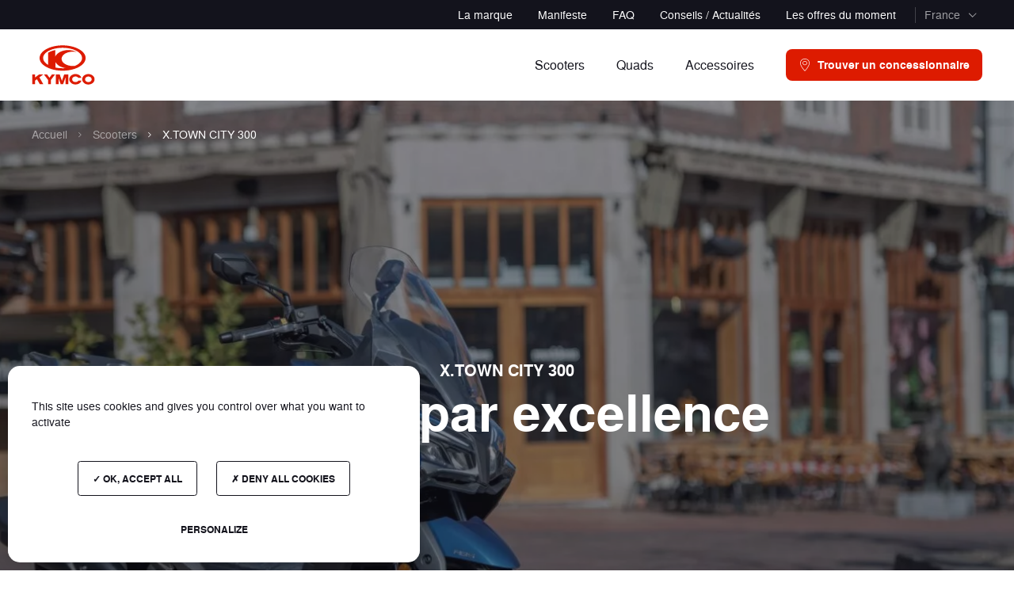

--- FILE ---
content_type: text/html; charset=UTF-8
request_url: https://www.kymco.fr/fr/scooters/x-town-city-300/
body_size: 10652
content:
<!DOCTYPE html><html class="no-js" lang="fr" data-country="fr"><head><meta charset="UTF-8" /><link rel="alternate" hreflang="fr-fr" href="https://www.kymco.fr/fr/scooters/x-town-city-300/" /><link rel="alternate" hreflang="lu-fr" href="https://www.kymco.lu/fr/scooters/x-town-city-300/" /><link rel="alternate" hreflang="be-nl" href="https://www.kymco.be/nl/scooters/x-town-city-300/" /><link rel="alternate" hreflang="be-fr" href="https://www.kymco.be/fr/scooters/x-town-city-300/" /><title>X.TOWN CITY 300 - Kymco</title><meta name="description" content="Déclinaison du best-seller, Le X.TOWN CITY 300 offre un plancher plat pratique pour les citadins qui multiplient les arrêts dans la journée et souhaite profiter de tous les avantages d&#039;un GT Urbain."><link rel="canonical" href="https://www.kymco.fr/fr/scooters/x-town-city-300/"><link rel='stylesheet' id='front-css' href='https://www.kymco.fr/app/themes/default/assets/stylesheets/front-ef491ef4af.css?ver=6e0728ebb6' media='all'> <script class="hsq-set-content-id" data-content-id="blog-post">var _hsq=_hsq||[];_hsq.push(["setContentType","blog-post"]);</script> <meta http-equiv="X-UA-Compatible" content="IE=edge"><meta name="viewport" content="width=device-width, initial-scale=1.0, minimum-scale=1.0"><!--[if IE]><meta content="IE=edge" http-equiv="X-UA-Compatible" /><meta content="no" http-equiv="imagetoolbar" /><meta content="true" name="MSSmartTagsPreventParsing" />
<![endif]--><link rel="apple-touch-icon" sizes="180x180" href="/apple-touch-icon.png"><link rel="icon" type="image/png" sizes="32x32" href="/favicon-32x32.png"><link rel="icon" type="image/png" sizes="16x16" href="/favicon-16x16.png"><link rel="manifest" href="/site.webmanifest"><link rel="mask-icon" href="/safari-pinned-tab.svg" color="#dd1b00"><meta name="msapplication-TileColor" content="#dd1b00"><meta name="theme-color" content="#dd1b00"><meta property="og:title" content="X.TOWN CITY 300"><meta property="og:description" content="Déclinaison du best-seller, Le X.TOWN CITY 300 offre un plancher plat pratique pour les citadins qui multiplient les arrêts dans la journée et souhaite profiter de tous les avantages d&#039;un GT Urbain." /><meta property="og:url" content="https://www.kymco.fr/fr/scooters/x-town-city-300/"><meta property="og:image" content="https://www.kymco.fr/app/uploads/2022/08/210305-_03812986-scaled-1200x1200-c-center.jpg"><meta name="twitter:card" content="summary_large_image"><meta name="twitter:title" content="X.TOWN CITY 300"><meta name="twitter:description" content="Déclinaison du best-seller, Le X.TOWN CITY 300 offre un plancher plat pratique pour les citadins qui multiplient les arrêts dans la journée et souhaite profiter de tous les avantages d&#039;un GT Urbain."><meta name="twitter:url" content="https://www.kymco.fr/fr/scooters/x-town-city-300/"><meta name="twitter:image" content="https://www.kymco.fr/app/uploads/2022/08/210305-_03812986-scaled-1200x1200-c-center.jpg"> <script type="text/javascript">document.documentElement.classList.remove('no-js');document.documentElement.classList.add('js');</script> </head><body class="product-template-default single single-product postid-9093" id="top"><div class="l-page"><div class="l-page__head">
<a class="u-skip-content" href="#main">Aller au contenu principal</a><header class="c-header js-header" id="header" role="banner"><div class="c-header__toolbar"><button class="c-header__menu js-header-open" type="button">
<svg class="c-header__icon" width="24" height="24" aria-hidden="true"><use xlink:href="https://www.kymco.fr/app/themes/default/assets/images/sprite-0a86dbd049.svg#sprite-menu" /></svg>
</button><a class="c-header__home" href="https://www.kymco.fr/fr/" rel="home">
<svg class="c-header__logo" width="63" height="40"><use xlink:href="https://www.kymco.fr/app/themes/default/assets/images/sprite-0a86dbd049.svg#sprite-logo" /></svg>
</a><a class="c-button c-button--small c-header__button" href="https://www.kymco.fr/fr/trouver-un-concessionnaire/">
<span class="c-button__inner"><svg class="c-button__icon" width="16" height="24" aria-hidden="true"><use xlink:href="https://www.kymco.fr/app/themes/default/assets/images/sprite-0a86dbd049.svg#sprite-place" /></svg>
<span class="c-button__label">Concessions</span>
</span>
</a></div><div class="c-header__panel"><div class="c-header__wrapper"><div class="c-header__main"><div class="l-container"><div class="c-header__container"><a class="c-header__home" href="https://www.kymco.fr/fr/" rel="home">
<svg class="c-header__logo" width="80" height="50"><use xlink:href="https://www.kymco.fr/app/themes/default/assets/images/sprite-0a86dbd049.svg#sprite-logo" /></svg>
</a><div class="c-header__navigation"><nav class="c-navigation js-navigation"><div class="c-navigation__items"><div class="c-navigation__item js-navigation-item">
<button class="c-navigation__button js-navigation-button" type="button">
<span class="c-navigation__label">Scooters</span>
</button><div class="c-navigation__panel"><div class="c-navigation__inner"><div class="l-container"><div class="c-navigation__back"><div class="c-back"><button class="c-back__button js-navigation-back" type="button">
<svg class="c-back__icon" width="16" height="16" aria-hidden="true"><use xlink:href="https://www.kymco.fr/app/themes/default/assets/images/sprite-0a86dbd049.svg#sprite-arrowback" /></svg>
<span class="c-back__label">Précédent</span></button></div></div><div class="c-navigation__sections"><div class="c-navigation__section"><p class="c-navigation__title">Par usage</p><ul class="c-navigation__subitems c-navigation__subitems--primary"><li class="c-navigation__subitem"><div class="c-jump c-jump--small"><div class="c-jump__background">
<picture>
<source media="(min-width:960px)" srcset="https://www.kymco.fr/app/uploads/2022/11/long-road-surrounded-by-green-nature-scaled-288x213-c-center.webp 1x, https://www.kymco.fr/app/uploads/2022/11/long-road-surrounded-by-green-nature-scaled-576x426-c-center.webp 2x">
<source media="(min-width:720px)" srcset="https://www.kymco.fr/app/uploads/2022/11/long-road-surrounded-by-green-nature-scaled-448x213-c-center.webp 1x, https://www.kymco.fr/app/uploads/2022/11/long-road-surrounded-by-green-nature-scaled-896x426-c-center.webp 2x">
<source media="(min-width:480px)" srcset="https://www.kymco.fr/app/uploads/2022/11/long-road-surrounded-by-green-nature-scaled-328x128-c-center.webp 1x, https://www.kymco.fr/app/uploads/2022/11/long-road-surrounded-by-green-nature-scaled-656x256-c-center.webp 2x">
<img src="https://www.kymco.fr/app/uploads/2022/11/long-road-surrounded-by-green-nature-scaled-216x128-c-center.webp" width="216" height="128" class="c-jump__picture" srcset="https://www.kymco.fr/app/uploads/2022/11/long-road-surrounded-by-green-nature-scaled-432x256-c-center.webp 2x" loading="lazy" alt="">
</picture></div><div class="c-jump__foreground"><div class="c-jump__content"><div class="c-jump__title">
<a class="c-jump__link" href="https://www.kymco.fr/fr/scooters/aventure/">Aventure</a></div><div class="c-jump__description">4 véhicules</div></div></div></div></li><li class="c-navigation__subitem"><div class="c-jump c-jump--small"><div class="c-jump__background">
<picture>
<source media="(min-width:960px)" srcset="https://www.kymco.fr/app/uploads/2022/11/shutterstock_384929362-scaled-288x213-c-center.webp 1x, https://www.kymco.fr/app/uploads/2022/11/shutterstock_384929362-scaled-576x426-c-center.webp 2x">
<source media="(min-width:720px)" srcset="https://www.kymco.fr/app/uploads/2022/11/shutterstock_384929362-scaled-448x213-c-center.webp 1x, https://www.kymco.fr/app/uploads/2022/11/shutterstock_384929362-scaled-896x426-c-center.webp 2x">
<source media="(min-width:480px)" srcset="https://www.kymco.fr/app/uploads/2022/11/shutterstock_384929362-scaled-328x128-c-center.webp 1x, https://www.kymco.fr/app/uploads/2022/11/shutterstock_384929362-scaled-656x256-c-center.webp 2x">
<img src="https://www.kymco.fr/app/uploads/2022/11/shutterstock_384929362-scaled-216x128-c-center.webp" width="216" height="128" class="c-jump__picture" srcset="https://www.kymco.fr/app/uploads/2022/11/shutterstock_384929362-scaled-432x256-c-center.webp 2x" loading="lazy" alt="">
</picture></div><div class="c-jump__foreground"><div class="c-jump__content"><div class="c-jump__title">
<a class="c-jump__link" href="https://www.kymco.fr/fr/scooters/urbain/">Urbain</a></div><div class="c-jump__description">10 véhicules</div></div></div></div></li><li class="c-navigation__subitem"><div class="c-jump c-jump--small"><div class="c-jump__background">
<picture>
<source media="(min-width:960px)" srcset="https://www.kymco.fr/app/uploads/2022/11/adobestock_390726886-scaled-288x213-c-center.webp 1x, https://www.kymco.fr/app/uploads/2022/11/adobestock_390726886-scaled-576x426-c-center.webp 2x">
<source media="(min-width:720px)" srcset="https://www.kymco.fr/app/uploads/2022/11/adobestock_390726886-scaled-448x213-c-center.webp 1x, https://www.kymco.fr/app/uploads/2022/11/adobestock_390726886-scaled-896x426-c-center.webp 2x">
<source media="(min-width:480px)" srcset="https://www.kymco.fr/app/uploads/2022/11/adobestock_390726886-scaled-328x128-c-center.webp 1x, https://www.kymco.fr/app/uploads/2022/11/adobestock_390726886-scaled-656x256-c-center.webp 2x">
<img src="https://www.kymco.fr/app/uploads/2022/11/adobestock_390726886-scaled-216x128-c-center.webp" width="216" height="128" class="c-jump__picture" srcset="https://www.kymco.fr/app/uploads/2022/11/adobestock_390726886-scaled-432x256-c-center.webp 2x" loading="lazy" alt="">
</picture></div><div class="c-jump__foreground"><div class="c-jump__content"><div class="c-jump__title">
<a class="c-jump__link" href="https://www.kymco.fr/fr/scooters/sportif-scooter/">Sportifs</a></div><div class="c-jump__description">7 véhicules</div></div></div></div></li><li class="c-navigation__subitem"><div class="c-jump c-jump--small"><div class="c-jump__background">
<picture>
<source media="(min-width:960px)" srcset="https://www.kymco.fr/app/uploads/2022/11/shutterstock_1155502585-scaled-288x213-c-center.webp 1x, https://www.kymco.fr/app/uploads/2022/11/shutterstock_1155502585-scaled-576x426-c-center.webp 2x">
<source media="(min-width:720px)" srcset="https://www.kymco.fr/app/uploads/2022/11/shutterstock_1155502585-scaled-448x213-c-center.webp 1x, https://www.kymco.fr/app/uploads/2022/11/shutterstock_1155502585-scaled-896x426-c-center.webp 2x">
<source media="(min-width:480px)" srcset="https://www.kymco.fr/app/uploads/2022/11/shutterstock_1155502585-scaled-328x128-c-center.webp 1x, https://www.kymco.fr/app/uploads/2022/11/shutterstock_1155502585-scaled-656x256-c-center.webp 2x">
<img src="https://www.kymco.fr/app/uploads/2022/11/shutterstock_1155502585-scaled-216x128-c-center.webp" width="216" height="128" class="c-jump__picture" srcset="https://www.kymco.fr/app/uploads/2022/11/shutterstock_1155502585-scaled-432x256-c-center.webp 2x" loading="lazy" alt="">
</picture></div><div class="c-jump__foreground"><div class="c-jump__content"><div class="c-jump__title">
<a class="c-jump__link" href="https://www.kymco.fr/fr/scooters/professionnel/">Professionnel</a></div><div class="c-jump__description">1 véhicule</div></div></div></div></li><li class="c-navigation__subitem"><div class="c-jump c-jump--small"><div class="c-jump__background">
<picture>
<source media="(min-width:960px)" srcset="https://www.kymco.fr/app/uploads/2022/11/adobestock_81458733-scaled-288x213-c-center.webp 1x, https://www.kymco.fr/app/uploads/2022/11/adobestock_81458733-scaled-576x426-c-center.webp 2x">
<source media="(min-width:720px)" srcset="https://www.kymco.fr/app/uploads/2022/11/adobestock_81458733-scaled-448x213-c-center.webp 1x, https://www.kymco.fr/app/uploads/2022/11/adobestock_81458733-scaled-896x426-c-center.webp 2x">
<source media="(min-width:480px)" srcset="https://www.kymco.fr/app/uploads/2022/11/adobestock_81458733-scaled-328x128-c-center.webp 1x, https://www.kymco.fr/app/uploads/2022/11/adobestock_81458733-scaled-656x256-c-center.webp 2x">
<img src="https://www.kymco.fr/app/uploads/2022/11/adobestock_81458733-scaled-216x128-c-center.webp" width="216" height="128" class="c-jump__picture" srcset="https://www.kymco.fr/app/uploads/2022/11/adobestock_81458733-scaled-432x256-c-center.webp 2x" loading="lazy" alt="">
</picture></div><div class="c-jump__foreground"><div class="c-jump__content"><div class="c-jump__title">
<a class="c-jump__link" href="https://www.kymco.fr/fr/scooters/confort/">Confort</a></div><div class="c-jump__description">9 véhicules</div></div></div></div></li><li class="c-navigation__subitem"><div class="c-jump c-jump--small"><div class="c-jump__background">
<picture>
<source media="(min-width:960px)" srcset="https://www.kymco.fr/app/uploads/2022/11/adobestock_233350072-scaled-288x213-c-center.webp 1x, https://www.kymco.fr/app/uploads/2022/11/adobestock_233350072-scaled-576x426-c-center.webp 2x">
<source media="(min-width:720px)" srcset="https://www.kymco.fr/app/uploads/2022/11/adobestock_233350072-scaled-448x213-c-center.webp 1x, https://www.kymco.fr/app/uploads/2022/11/adobestock_233350072-scaled-896x426-c-center.webp 2x">
<source media="(min-width:480px)" srcset="https://www.kymco.fr/app/uploads/2022/11/adobestock_233350072-scaled-328x128-c-center.webp 1x, https://www.kymco.fr/app/uploads/2022/11/adobestock_233350072-scaled-656x256-c-center.webp 2x">
<img src="https://www.kymco.fr/app/uploads/2022/11/adobestock_233350072-scaled-216x128-c-center.webp" width="216" height="128" class="c-jump__picture" srcset="https://www.kymco.fr/app/uploads/2022/11/adobestock_233350072-scaled-432x256-c-center.webp 2x" loading="lazy" alt="">
</picture></div><div class="c-jump__foreground"><div class="c-jump__content"><div class="c-jump__title">
<a class="c-jump__link" href="https://www.kymco.fr/fr/scooters/neo-retro/">Néo-retro</a></div><div class="c-jump__description">1 véhicule</div></div></div></div></li></ul></div><div class="c-navigation__section"><p class="c-navigation__title">Par modèles</p><ul class="c-navigation__subitems c-navigation__subitems--secondary"><li class="c-navigation__subitem"><div class="c-model"><div class="c-model__container"><div class="c-model__aside">
<img src="https://www.kymco.fr/app/uploads/2022/05/super-8-r-side-vert-54x36-c-f.webp" width="54" height="36" class="c-model__picture" srcset="https://www.kymco.fr/app/uploads/2022/05/super-8-r-side-vert-108x72-c-f.webp 2x" loading="lazy" alt="super 8 r"></div><div class="c-model__main"><p class="c-model__title">
<a class="c-model__link" href="https://www.kymco.fr/fr/scooters/scooters-50cc/">Scooters 50cc</a></p><p class="c-model__description">5 véhicules</p></div></div></div></li><li class="c-navigation__subitem"><div class="c-model"><div class="c-model__container"><div class="c-model__aside">
<img src="https://www.kymco.fr/app/uploads/2022/05/people-s-42x42-c-f.webp" width="42" height="42" class="c-model__picture" srcset="https://www.kymco.fr/app/uploads/2022/05/people-s-84x84-c-f.webp 2x" loading="lazy" alt="People S 125"></div><div class="c-model__main"><p class="c-model__title">
<a class="c-model__link" href="https://www.kymco.fr/fr/scooters/scooters-125cc/">Scooters 125cc</a></p><p class="c-model__description">8 véhicules</p></div></div></div></li><li class="c-navigation__subitem"><div class="c-model"><div class="c-model__container"><div class="c-model__aside">
<img src="https://www.kymco.fr/app/uploads/2022/04/cv3-noir-side-54x36-c-f.webp" width="54" height="36" class="c-model__picture" srcset="https://www.kymco.fr/app/uploads/2022/04/cv3-noir-side-108x72-c-f.webp 2x" loading="lazy" alt="cv3 noir"></div><div class="c-model__main"><p class="c-model__title">
<a class="c-model__link" href="https://www.kymco.fr/fr/scooters/scooters-3-roues/">Scooters 3 roues</a></p><p class="c-model__description">1 véhicule</p></div></div></div></li><li class="c-navigation__subitem"><div class="c-model"><div class="c-model__container"><div class="c-model__aside">
<img src="https://www.kymco.fr/app/uploads/2022/05/ak550-54x38-c-f.webp" width="54" height="38" class="c-model__picture" srcset="https://www.kymco.fr/app/uploads/2022/05/ak550-108x76-c-f.webp 2x" loading="lazy" alt="AK 550"></div><div class="c-model__main"><p class="c-model__title">
<a class="c-model__link" href="https://www.kymco.fr/fr/scooters/maxi-scooters/">Maxi scooters</a></p><p class="c-model__description">7 véhicules</p></div></div></div></li><li class="c-navigation__subitem"><div class="c-model"><div class="c-model__container"><div class="c-model__aside">
<img src="https://www.kymco.fr/app/uploads/2022/10/nepasutiliser-1-54x41-c-f.webp" width="54" height="41" class="c-model__picture" srcset="https://www.kymco.fr/app/uploads/2022/10/nepasutiliser-1-108x82-c-f.webp 2x" loading="lazy" alt=""></div><div class="c-model__main"><p class="c-model__title">
<a class="c-model__link" href="https://www.kymco.fr/fr/scooters/scooters-electriques/">Scooters électriques</a></p><p class="c-model__description">2 véhicules</p></div></div></div></li></ul></div></div></div></div></div></div><div class="c-navigation__item js-navigation-item">
<button class="c-navigation__button js-navigation-button" type="button">
<span class="c-navigation__label">Quads</span>
</button><div class="c-navigation__panel"><div class="c-navigation__inner"><div class="l-container"><div class="c-navigation__back"><div class="c-back"><button class="c-back__button js-navigation-back" type="button">
<svg class="c-back__icon" width="16" height="16" aria-hidden="true"><use xlink:href="https://www.kymco.fr/app/themes/default/assets/images/sprite-0a86dbd049.svg#sprite-arrowback" /></svg>
<span class="c-back__label">Précédent</span></button></div></div><div class="c-navigation__sections"><div class="c-navigation__section"><p class="c-navigation__title">Par usage</p><ul class="c-navigation__subitems c-navigation__subitems--primary"><li class="c-navigation__subitem"><div class="c-jump c-jump--small"><div class="c-jump__background">
<picture>
<source media="(min-width:960px)" srcset="https://www.kymco.fr/app/uploads/2022/10/tuscany-countryside-road-fieldd-and-meadow-and-r-2021-08-26-22-33-04-utc-1-scaled-288x213-c-center.webp 1x, https://www.kymco.fr/app/uploads/2022/10/tuscany-countryside-road-fieldd-and-meadow-and-r-2021-08-26-22-33-04-utc-1-scaled-576x426-c-center.webp 2x">
<source media="(min-width:720px)" srcset="https://www.kymco.fr/app/uploads/2022/10/tuscany-countryside-road-fieldd-and-meadow-and-r-2021-08-26-22-33-04-utc-1-scaled-448x213-c-center.webp 1x, https://www.kymco.fr/app/uploads/2022/10/tuscany-countryside-road-fieldd-and-meadow-and-r-2021-08-26-22-33-04-utc-1-scaled-896x426-c-center.webp 2x">
<source media="(min-width:480px)" srcset="https://www.kymco.fr/app/uploads/2022/10/tuscany-countryside-road-fieldd-and-meadow-and-r-2021-08-26-22-33-04-utc-1-scaled-328x128-c-center.webp 1x, https://www.kymco.fr/app/uploads/2022/10/tuscany-countryside-road-fieldd-and-meadow-and-r-2021-08-26-22-33-04-utc-1-scaled-656x256-c-center.webp 2x">
<img src="https://www.kymco.fr/app/uploads/2022/10/tuscany-countryside-road-fieldd-and-meadow-and-r-2021-08-26-22-33-04-utc-1-scaled-216x128-c-center.webp" width="216" height="128" class="c-jump__picture" srcset="https://www.kymco.fr/app/uploads/2022/10/tuscany-countryside-road-fieldd-and-meadow-and-r-2021-08-26-22-33-04-utc-1-scaled-432x256-c-center.webp 2x" loading="lazy" alt="">
</picture></div><div class="c-jump__foreground"><div class="c-jump__content"><div class="c-jump__title">
<a class="c-jump__link" href="https://www.kymco.fr/fr/quads/randonnee/">Randonnée</a></div><div class="c-jump__description">5 véhicules</div></div></div></div></li><li class="c-navigation__subitem"><div class="c-jump c-jump--small"><div class="c-jump__background">
<picture>
<source media="(min-width:960px)" srcset="https://www.kymco.fr/app/uploads/2022/11/shutterstock_96498257-scaled-288x213-c-center.webp 1x, https://www.kymco.fr/app/uploads/2022/11/shutterstock_96498257-scaled-576x426-c-center.webp 2x">
<source media="(min-width:720px)" srcset="https://www.kymco.fr/app/uploads/2022/11/shutterstock_96498257-scaled-448x213-c-center.webp 1x, https://www.kymco.fr/app/uploads/2022/11/shutterstock_96498257-scaled-896x426-c-center.webp 2x">
<source media="(min-width:480px)" srcset="https://www.kymco.fr/app/uploads/2022/11/shutterstock_96498257-scaled-328x128-c-center.webp 1x, https://www.kymco.fr/app/uploads/2022/11/shutterstock_96498257-scaled-656x256-c-center.webp 2x">
<img src="https://www.kymco.fr/app/uploads/2022/11/shutterstock_96498257-scaled-216x128-c-center.webp" width="216" height="128" class="c-jump__picture" srcset="https://www.kymco.fr/app/uploads/2022/11/shutterstock_96498257-scaled-432x256-c-center.webp 2x" loading="lazy" alt="">
</picture></div><div class="c-jump__foreground"><div class="c-jump__content"><div class="c-jump__title">
<a class="c-jump__link" href="https://www.kymco.fr/fr/quads/baroudeur/">Baroudeur</a></div><div class="c-jump__description">1 véhicule</div></div></div></div></li><li class="c-navigation__subitem"><div class="c-jump c-jump--small"><div class="c-jump__background">
<picture>
<source media="(min-width:960px)" srcset="https://www.kymco.fr/app/uploads/2022/11/adobestock_83843799-scaled-288x213-c-center.webp 1x, https://www.kymco.fr/app/uploads/2022/11/adobestock_83843799-scaled-576x426-c-center.webp 2x">
<source media="(min-width:720px)" srcset="https://www.kymco.fr/app/uploads/2022/11/adobestock_83843799-scaled-448x213-c-center.webp 1x, https://www.kymco.fr/app/uploads/2022/11/adobestock_83843799-scaled-896x426-c-center.webp 2x">
<source media="(min-width:480px)" srcset="https://www.kymco.fr/app/uploads/2022/11/adobestock_83843799-scaled-328x128-c-center.webp 1x, https://www.kymco.fr/app/uploads/2022/11/adobestock_83843799-scaled-656x256-c-center.webp 2x">
<img src="https://www.kymco.fr/app/uploads/2022/11/adobestock_83843799-scaled-216x128-c-center.webp" width="216" height="128" class="c-jump__picture" srcset="https://www.kymco.fr/app/uploads/2022/11/adobestock_83843799-scaled-432x256-c-center.webp 2x" loading="lazy" alt="">
</picture></div><div class="c-jump__foreground"><div class="c-jump__content"><div class="c-jump__title">
<a class="c-jump__link" href="https://www.kymco.fr/fr/quads/quad-sportif/">Sportif</a></div><div class="c-jump__description">3 véhicules</div></div></div></div></li></ul></div><div class="c-navigation__section"><p class="c-navigation__title">Par modèles</p><ul class="c-navigation__subitems c-navigation__subitems--secondary"><li class="c-navigation__subitem"><div class="c-model"><div class="c-model__container"><div class="c-model__aside">
<img src="https://www.kymco.fr/app/uploads/2022/05/kymco-quad-miniature-42x42-c-f.webp" width="42" height="42" class="c-model__picture" srcset="https://www.kymco.fr/app/uploads/2022/05/kymco-quad-miniature-84x84-c-f.webp 2x" loading="lazy" alt="quad"></div><div class="c-model__main"><p class="c-model__title">
<a class="c-model__link" href="https://www.kymco.fr/fr/quads/quads-300cc/">Quads ≤ 300cc</a></p><p class="c-model__description">3 véhicules</p></div></div></div></li><li class="c-navigation__subitem"><div class="c-model"><div class="c-model__container"><div class="c-model__aside">
<img src="https://www.kymco.fr/app/uploads/2022/11/mxu550i_t3b_sable_nepasutiliser-54x36-c-f.webp" width="54" height="36" class="c-model__picture" srcset="https://www.kymco.fr/app/uploads/2022/11/mxu550i_t3b_sable_nepasutiliser-108x72-c-f.webp 2x" loading="lazy" alt=""></div><div class="c-model__main"><p class="c-model__title">
<a class="c-model__link" href="https://www.kymco.fr/fr/quads/quads-550cc/">Quads 550cc</a></p><p class="c-model__description">2 véhicules</p></div></div></div></li><li class="c-navigation__subitem"><div class="c-model"><div class="c-model__container"><div class="c-model__aside">
<img src="https://www.kymco.fr/app/uploads/2022/11/at9a9492-54x36-c-f.webp" width="54" height="36" class="c-model__picture" srcset="https://www.kymco.fr/app/uploads/2022/11/at9a9492-108x72-c-f.webp 2x" loading="lazy" alt=""></div><div class="c-model__main"><p class="c-model__title">
<a class="c-model__link" href="https://www.kymco.fr/fr/quads/quads-ssv-700cc/">Quads &amp; SSV 700cc</a></p><p class="c-model__description">2 véhicules</p></div></div></div></li></ul></div></div></div></div></div></div><div class="c-navigation__item">
<a class="c-navigation__link" href="https://www.kymco.fr/fr/accessoires/">
<span class="c-navigation__label">Accessoires</span>
</a></div></div></nav></div><a class="c-button c-button--small c-header__button" href="https://www.kymco.fr/fr/trouver-un-concessionnaire/">
<span class="c-button__inner"><svg class="c-button__icon" width="16" height="24" aria-hidden="true"><use xlink:href="https://www.kymco.fr/app/themes/default/assets/images/sprite-0a86dbd049.svg#sprite-place" /></svg>
<span class="c-button__label">Trouver un concessionnaire</span>
</span>
</a></div></div></div><div class="c-header__aside"><div class="l-container"><div class="c-header__container"><div class="c-header__items"><div class="c-header__item">
<a class="c-header__link" href="https://www.kymco.fr/fr/la-marque/">La marque</a></div><div class="c-header__item">
<a class="c-header__link" href="https://www.kymco.fr/fr/manifeste/">Manifeste</a></div><div class="c-header__item">
<a class="c-header__link" href="https://www.kymco.fr/fr/faq/">FAQ</a></div><div class="c-header__item">
<a class="c-header__link" href="https://www.kymco.fr/fr/blog/">Conseils / Actualités</a></div><div class="c-header__item">
<a class="c-header__link" href="https://www.kymco.fr/fr/blog/?category=promotions">Les offres du moment</a></div></div><div class="c-header__markets"><div class="c-markets js-markets"><div class="c-markets__current">
<button class="c-markets__button js-markets-button" type="button">
<span class="c-markets__label">France</span>
<svg class="c-markets__icon" width="24" height="24" aria-hidden="true"><use xlink:href="https://www.kymco.fr/app/themes/default/assets/images/sprite-0a86dbd049.svg#sprite-miniarrowbottom" /></svg>
</button></div><div class="c-markets__dropdown"><ul class="c-markets__items"><li class="c-markets__item c-markets__item--current">
<a class="c-markets__link" href="https://www.kymco.fr/fr/">France</a></li><li class="c-markets__item">
<a class="c-markets__link" href="https://www.kymco.lu/fr/">Luxembourg</a></li><li class="c-markets__item">
<a class="c-markets__link" href="https://www.kymco.be/fr/">Belgique</a></li><li class="c-markets__item">
<a class="c-markets__link" href="https://www.kymco.be/nl/">België</a></li></ul></div></div></div></div></div></div></div></div>
<button class="c-header__close js-header-close" type="button">
<svg class="c-header__icon" width="24" height="24" aria-hidden="true"><use xlink:href="https://www.kymco.fr/app/themes/default/assets/images/sprite-0a86dbd049.svg#sprite-close" /></svg>
</button></header></div><div class="l-page__body"><main class="l-main" id="main" tabindex="-1" role="main"><div class="l-main__head"><div class="c-memo js-memo"><div class="l-container"><div class="c-memo__wrapper"><div class="c-memo__container"><div class="c-memo__inner"><div class="c-memo__heading"><p class="c-memo__title">X.TOWN CITY 300</p><p class="c-memo__description">Urbain par excellence</p></div><div class="c-memo__actions"><div class="c-memo__action">
<a class="c-button" href="https://www.kymco.fr/fr/trouver-un-concessionnaire/?produit=x-town-city-300">
<span class="c-button__inner"><svg class="c-button__icon" width="16" height="24" aria-hidden="true"><use xlink:href="https://www.kymco.fr/app/themes/default/assets/images/sprite-0a86dbd049.svg#sprite-place" /></svg>
<span class="c-button__label">Découvrir en concession</span>
</span>
</a></div><div class="c-memo__action">
<a class="c-button c-button--white" href="https://www.kymco.fr/fr/reserver-un-essai/etape-4/?produit=x-town-city-300">
<span class="c-button__inner"><svg class="c-button__icon" width="16" height="24" aria-hidden="true"><use xlink:href="https://www.kymco.fr/app/themes/default/assets/images/sprite-0a86dbd049.svg#sprite-helmet" /></svg>
<span class="c-button__label">Essayer sur route</span>
</span>
</a></div></div></div></div></div></div></div><div class="c-hero"><div class="c-hero__background "><picture>
<source media="(min-width:1440px)" srcset="https://www.kymco.fr/app/uploads/2022/08/210305-_03812986-scaled-1920x710-c-center.webp 1x, https://www.kymco.fr/app/uploads/2022/08/210305-_03812986-scaled-3840x1420-c-center.webp 2x" />
<source media="(min-width:960px)" srcset="https://www.kymco.fr/app/uploads/2022/08/210305-_03812986-scaled-1440x710-c-center.webp 1x, https://www.kymco.fr/app/uploads/2022/08/210305-_03812986-scaled-2880x1420-c-center.webp 2x" />
<source media="(min-width:480px)" srcset="https://www.kymco.fr/app/uploads/2022/08/210305-_03812986-scaled-960x610-c-center.webp 1x, https://www.kymco.fr/app/uploads/2022/08/210305-_03812986-scaled-1920x1220-c-center.webp 2x" />
<img src="https://www.kymco.fr/app/uploads/2022/08/210305-_03812986-scaled-480x510-c-center.webp" width="480" height="510" class="c-hero__picture" srcset="https://www.kymco.fr/app/uploads/2022/08/210305-_03812986-scaled-960x1020-c-center.webp 2x" alt="">
</picture></div><div class="c-hero__foreground"><div class="c-hero__breadcrumb"><div class="l-container"><div class="c-breadcrumb"><ol class="c-breadcrumb__items"><li class="c-breadcrumb__item">
<a href="https://www.kymco.fr/fr/" class="c-breadcrumb__link">
<span class="c-breadcrumb__label">Accueil</span></a></li><li class="c-breadcrumb__item"><svg class="c-breadcrumb__icon" width="16" height="16" aria-hidden="true"><use xlink:href="https://www.kymco.fr/app/themes/default/assets/images/sprite-0a86dbd049.svg#sprite-miniarrowright" /></svg>
<a href="https://www.kymco.fr/fr/scooters/" class="c-breadcrumb__link">
<span class="c-breadcrumb__label">Scooters</span></a></li><li class="c-breadcrumb__item c-breadcrumb__item--current"><svg class="c-breadcrumb__icon" width="16" height="16" aria-hidden="true"><use xlink:href="https://www.kymco.fr/app/themes/default/assets/images/sprite-0a86dbd049.svg#sprite-miniarrowright" /></svg>
<span class="c-breadcrumb__label">X.TOWN CITY 300</span></li></ol></div></div></div><div class="c-hero__container"><div class="c-hero__content"><div class="l-container l-container--small"><p class="c-hero__label">X.TOWN CITY 300</p><h1 class="c-hero__title c-title">Urbain par excellence</h1></div></div></div></div></div></div><div class="l-main__body"><div class="l-main__section"><div class="c-overview js-overview"><div class="l-container"><div class="c-overview__body"><div class="c-overview__container"><div class="c-overview__main"><h2 class="c-overview__title c-subtitle">X.TOWN CITY 300</h2><div class="c-overview__tags"><p class="c-overview__tag">Confort</p><p class="c-overview__tag">Maxi scooters</p></div><div class="c-overview__description"><p>Déclinaison du best-seller, Le X.TOWN CITY 300 offre un plancher plat pratique pour les citadins qui multiplient les arrêts dans la journée et souhaite profiter de tous les avantages d&rsquo;un GT Urbain.</p></div><div class="c-overview__prices"><div class="c-prices"><p class="c-prices__label">à partir de</p><div class="c-prices__item"><p class="c-prices__inner"><span class="c-prices__highlight">70,81 €</span>
<span class="c-prices__suffix">/mois</span>
<button class="c-prices__button js-overlay-open" type="button" data-target="engagement-9093">
<svg class="c-prices__icon" width="18" height="18"><use xlink:href="https://www.kymco.fr/app/themes/default/assets/images/sprite-0a86dbd049.svg#sprite-info" /></svg>
</button>
<span class="c-prices__separator"> ou </span>
<span class="c-prices__highlight c-prices__highlight--small">4 499 €</span></p></div><p class="c-prices__info">Location avec option d’achat après un <span class="text">1er loyer majoré d’un montant de 899,80€*</span></p></div></div></div><div class="c-overview__aside"><div class="c-overview__buttons"><a class="c-button c-overview__button" href="https://www.kymco.fr/fr/trouver-un-concessionnaire/?produit=x-town-city-300">
<span class="c-button__inner"><svg class="c-button__icon" width="16" height="24" aria-hidden="true"><use xlink:href="https://www.kymco.fr/app/themes/default/assets/images/sprite-0a86dbd049.svg#sprite-place" /></svg>
<span class="c-button__label">Découvrir en concession</span>
</span>
</a>
<a class="c-button c-button--alt c-button--darkmode c-overview__button" href="https://www.kymco.fr/fr/reserver-un-essai/etape-4/?produit=x-town-city-300">
<span class="c-button__inner"><svg class="c-button__icon" width="16" height="24" aria-hidden="true"><use xlink:href="https://www.kymco.fr/app/themes/default/assets/images/sprite-0a86dbd049.svg#sprite-helmet" /></svg>
<span class="c-button__label">L’essayer sur route</span>
</span>
</a></div></div></div></div><div class="c-overview__foot"><div class="c-overview__container"><div class="c-overview__main"><h3 class="c-overview__subtitle">Ce véhicule est idéal pour...</h3><ul class="c-overview__list"><li class="c-overview__item">
<svg class="c-overview__icon" width="24" height="24" aria-hidden="true"><use xlink:href="https://www.kymco.fr/app/themes/default/assets/images/sprite-0a86dbd049.svg#sprite-add" /></svg>
<span class="c-overview__text">Se déplacer au quotidien</span></li><li class="c-overview__item">
<svg class="c-overview__icon" width="24" height="24" aria-hidden="true"><use xlink:href="https://www.kymco.fr/app/themes/default/assets/images/sprite-0a86dbd049.svg#sprite-add" /></svg>
<span class="c-overview__text">Son plancher plat </span></li><li class="c-overview__item">
<svg class="c-overview__icon" width="24" height="24" aria-hidden="true"><use xlink:href="https://www.kymco.fr/app/themes/default/assets/images/sprite-0a86dbd049.svg#sprite-add" /></svg>
<span class="c-overview__text">Sa maniabilité</span></li></ul><div class="c-overview__specs"><div class="c-overview__spec">
<img src="https://www.kymco.fr/app/uploads/2022/04/5ans_noir-75x80-c-f.png" width="40" height="40" class="c-overview__logo" loading="lazy" alt=""><p class="c-overview__label">Garantie 5 ans</p></div><div class="c-overview__spec">
<img src="https://www.kymco.fr/app/uploads/2022/04/2ans_assistance-73x80-c-f.png" width="40" height="40" class="c-overview__logo" loading="lazy" alt=""><p class="c-overview__label">Assistance 2 ans</p></div><div class="c-overview__spec">
<img src="https://www.kymco.fr/app/uploads/2023/05/a2_bleu-80x79-c-f.png" width="40" height="40" class="c-overview__logo" loading="lazy" alt=""><p class="c-overview__label">Accessible Permis A2</p></div></div></div><div class="c-overview__aside"><div class="c-overview__pictures">
<picture>
<source media="(min-width:960px)" srcset="https://www.kymco.fr/app/uploads/2022/08/xtown-300-city-bleumat-r45-690x460-c-center.webp 1x, https://www.kymco.fr/app/uploads/2022/08/xtown-300-city-bleumat-r45-1380x920-c-center.webp 2x">
<source media="(min-width:720px)" srcset="https://www.kymco.fr/app/uploads/2022/08/xtown-300-city-bleumat-r45-912x608-c-center.webp 1x, https://www.kymco.fr/app/uploads/2022/08/xtown-300-city-bleumat-r45-1824x1216-c-center.webp 2x">
<source media="(min-width:480px)" srcset="https://www.kymco.fr/app/uploads/2022/08/xtown-300-city-bleumat-r45-672x448-c-center.webp 1x, https://www.kymco.fr/app/uploads/2022/08/xtown-300-city-bleumat-r45-1344x896-c-center.webp 2x">
<img src="https://www.kymco.fr/app/uploads/2022/08/xtown-300-city-bleumat-r45-432x288-c-center.webp" width="432" height="288" class="c-overview__picture js-overview-picture is-active" srcset="https://www.kymco.fr/app/uploads/2022/08/xtown-300-city-bleumat-r45-864x576-c-center.webp 2x" data-id="bleu-mat" loading="lazy" alt="">
</picture>
<picture>
<source media="(min-width:960px)" srcset="https://www.kymco.fr/app/uploads/2022/08/xtown-300-city-noirmat-r45-690x460-c-center.webp 1x, https://www.kymco.fr/app/uploads/2022/08/xtown-300-city-noirmat-r45-1380x920-c-center.webp 2x">
<source media="(min-width:720px)" srcset="https://www.kymco.fr/app/uploads/2022/08/xtown-300-city-noirmat-r45-912x608-c-center.webp 1x, https://www.kymco.fr/app/uploads/2022/08/xtown-300-city-noirmat-r45-1824x1216-c-center.webp 2x">
<source media="(min-width:480px)" srcset="https://www.kymco.fr/app/uploads/2022/08/xtown-300-city-noirmat-r45-672x448-c-center.webp 1x, https://www.kymco.fr/app/uploads/2022/08/xtown-300-city-noirmat-r45-1344x896-c-center.webp 2x">
<img src="https://www.kymco.fr/app/uploads/2022/08/xtown-300-city-noirmat-r45-432x288-c-center.webp" width="432" height="288" class="c-overview__picture js-overview-picture" srcset="https://www.kymco.fr/app/uploads/2022/08/xtown-300-city-noirmat-r45-864x576-c-center.webp 2x" data-id="noir-mat" loading="lazy" alt="">
</picture></div><div class="c-overview__switcher"><p class="c-overview__label">2 couleurs disponibles</p><div class="c-overview__colors">
<button class="c-overview__color js-overview-color is-active" data-id="bleu-mat" type="button"><div class="c-overview__previews"><div class="c-overview__preview c-overview__preview--primary" style="background-color: #19317C;"></div></div>
<span>Bleu mat</span>
</button>
<button class="c-overview__color js-overview-color" data-id="noir-mat" type="button"><div class="c-overview__previews"><div class="c-overview__preview c-overview__preview--primary" style="background-color: #000000;"></div></div>
<span>Noir mat</span>
</button></div></div></div></div></div></div></div></div><div class="l-main__section js-memo-checkpoint"><div class="l-blocks"><div class="l-blocks__item"><div class="c-illustrated c-illustrated--gradient"><div class="l-container"><div class="c-illustrated__container"><div class="c-illustrated__aside">
<picture class="c-illustrated__picture">
<source media="(min-width:960px)" srcset="https://www.kymco.fr/app/uploads/2022/08/210305-_0040a-scaled-1320x820-c-center.webp 1x, https://www.kymco.fr/app/uploads/2022/08/210305-_0040a-scaled-2640x1640-c-center.webp 2x">
<source media="(min-width:720px)" srcset="https://www.kymco.fr/app/uploads/2022/08/210305-_0040a-scaled-960x635-c-center.webp 1x, https://www.kymco.fr/app/uploads/2022/08/210305-_0040a-scaled-1920x1270-c-center.webp 2x">
<source media="(min-width:480px)" srcset="https://www.kymco.fr/app/uploads/2022/08/210305-_0040a-scaled-720x476-c-center.webp 1x, https://www.kymco.fr/app/uploads/2022/08/210305-_0040a-scaled-1440x952-c-center.webp 2x">
<img src="https://www.kymco.fr/app/uploads/2022/08/210305-_0040a-scaled-480x320-c-center.webp" width="480" height="320" class="c-illustrated__image" srcset="https://www.kymco.fr/app/uploads/2022/08/210305-_0040a-scaled-960x640-c-center.webp 2x" loading="lazy" alt="">
</picture></div><div class="c-illustrated__main"><p class="c-illustrated__label c-headline">ASTUCIEUX</p><div class="c-illustrated__content"><div class="s-richtext"><h2>Le compagnon idéal</h2><p>Agile et maniable, il bénéficie d&rsquo;une ergonomie remarquable, permettant une utilisation extrêmement confortable au quotidien.</p></div></div></div></div></div></div></div><div class="l-blocks__item l-blocks__item--padded"><div class="c-illustrated c-illustrated--reverse"><div class="l-container"><div class="c-illustrated__container"><div class="c-illustrated__aside">
<picture class="c-illustrated__picture">
<source media="(min-width:960px)" srcset="https://www.kymco.fr/app/uploads/2022/08/210305-_00572973-scaled-582x400-c-center.webp 1x, https://www.kymco.fr/app/uploads/2022/08/210305-_00572973-scaled-1164x800-c-center.webp 2x">
<source media="(min-width:720px)" srcset="https://www.kymco.fr/app/uploads/2022/08/210305-_00572973-scaled-912x630-c-center.webp 1x, https://www.kymco.fr/app/uploads/2022/08/210305-_00572973-scaled-1824x1260-c-center.webp 2x">
<source media="(min-width:480px)" srcset="https://www.kymco.fr/app/uploads/2022/08/210305-_00572973-scaled-672x464-c-center.webp 1x, https://www.kymco.fr/app/uploads/2022/08/210305-_00572973-scaled-1344x928-c-center.webp 2x">
<img src="https://www.kymco.fr/app/uploads/2022/08/210305-_00572973-scaled-432x300-c-center.webp" width="432" height="300" class="c-illustrated__image" srcset="https://www.kymco.fr/app/uploads/2022/08/210305-_00572973-scaled-864x600-c-center.webp 2x" loading="lazy" alt="">
</picture></div><div class="c-illustrated__main"><p class="c-illustrated__label c-headline">PERFORMANT</p><div class="c-illustrated__content"><div class="s-richtext"><h2>A l&rsquo;aise sur toutes les routes</h2><p>Grâce à son moteur de 300 cm3 à injection vif et réactif même à bas régime, le X.TOWN CITY 300 vous extirpera facilement du flux de circulation. En ville, comme sur routes nationales et départementale, vous profiterez de bonnes reprises et d&rsquo;une vitesse de pointe adaptée.</p></div></div></div></div></div></div></div><div class="l-blocks__item"><div class="c-illustrated c-illustrated--dark"><div class="l-container"><div class="c-illustrated__container"><div class="c-illustrated__aside">
<picture class="c-illustrated__picture">
<source media="(min-width:960px)" srcset="https://www.kymco.fr/app/uploads/2022/08/210305-_03852988-scaled-582x400-c-center.webp 1x, https://www.kymco.fr/app/uploads/2022/08/210305-_03852988-scaled-1164x800-c-center.webp 2x">
<source media="(min-width:720px)" srcset="https://www.kymco.fr/app/uploads/2022/08/210305-_03852988-scaled-912x630-c-center.webp 1x, https://www.kymco.fr/app/uploads/2022/08/210305-_03852988-scaled-1824x1260-c-center.webp 2x">
<source media="(min-width:480px)" srcset="https://www.kymco.fr/app/uploads/2022/08/210305-_03852988-scaled-672x464-c-center.webp 1x, https://www.kymco.fr/app/uploads/2022/08/210305-_03852988-scaled-1344x928-c-center.webp 2x">
<img src="https://www.kymco.fr/app/uploads/2022/08/210305-_03852988-scaled-432x300-c-center.webp" width="432" height="300" class="c-illustrated__image" srcset="https://www.kymco.fr/app/uploads/2022/08/210305-_03852988-scaled-864x600-c-center.webp 2x" loading="lazy" alt="">
</picture></div><div class="c-illustrated__main"><p class="c-illustrated__label c-headline">DESIGN</p><div class="c-illustrated__content"><div class="s-richtext"><h2>Look citadin</h2><p>Doté d&rsquo;un éclairage full Led, le X.TOWN CITY 300 affiche un look moderne et urbain avec un plancher plat qui apporte une confortable position de conduite, et un gabarit compact qui conviendra à toutes les morphologies.</p></div></div></div></div></div></div></div><div class="l-blocks__item l-blocks__item--padded"><div class="c-illustrated c-illustrated--reverse"><div class="l-container"><div class="c-illustrated__container"><div class="c-illustrated__aside">
<picture class="c-illustrated__picture">
<source media="(min-width:960px)" srcset="https://www.kymco.fr/app/uploads/2022/08/210305-_03882990-scaled-e1666692341253-582x400-c-center.webp 1x, https://www.kymco.fr/app/uploads/2022/08/210305-_03882990-scaled-e1666692341253-1164x800-c-center.webp 2x">
<source media="(min-width:720px)" srcset="https://www.kymco.fr/app/uploads/2022/08/210305-_03882990-scaled-e1666692341253-912x630-c-center.webp 1x, https://www.kymco.fr/app/uploads/2022/08/210305-_03882990-scaled-e1666692341253-1824x1260-c-center.webp 2x">
<source media="(min-width:480px)" srcset="https://www.kymco.fr/app/uploads/2022/08/210305-_03882990-scaled-e1666692341253-672x464-c-center.webp 1x, https://www.kymco.fr/app/uploads/2022/08/210305-_03882990-scaled-e1666692341253-1344x928-c-center.webp 2x">
<img src="https://www.kymco.fr/app/uploads/2022/08/210305-_03882990-scaled-e1666692341253-432x300-c-center.webp" width="432" height="300" class="c-illustrated__image" srcset="https://www.kymco.fr/app/uploads/2022/08/210305-_03882990-scaled-e1666692341253-864x600-c-center.webp 2x" loading="lazy" alt="">
</picture></div><div class="c-illustrated__main"><p class="c-illustrated__label c-headline">FREINAGE</p><div class="c-illustrated__content"><div class="s-richtext"><h2>Votre sécurité en priorité</h2><p>L&rsquo;X.TOWN CITY 300 est équipé de freins à disques et de l&rsquo;ABS pour assurer une sécurité maximale à son pilote. Ils assurent un freinage progressif et sécurisant, parfaitement adapté au gabarit de ce scooter 300 cm3.</p></div></div></div></div></div></div></div><div class="l-blocks__item"><div class="c-illustrated c-illustrated--dark"><div class="l-container"><div class="c-illustrated__container"><div class="c-illustrated__aside">
<picture class="c-illustrated__picture">
<source media="(min-width:960px)" srcset="https://www.kymco.fr/app/uploads/2022/08/210305-_03942992-scaled-582x400-c-center.webp 1x, https://www.kymco.fr/app/uploads/2022/08/210305-_03942992-scaled-1164x800-c-center.webp 2x">
<source media="(min-width:720px)" srcset="https://www.kymco.fr/app/uploads/2022/08/210305-_03942992-scaled-912x630-c-center.webp 1x, https://www.kymco.fr/app/uploads/2022/08/210305-_03942992-scaled-1824x1260-c-center.webp 2x">
<source media="(min-width:480px)" srcset="https://www.kymco.fr/app/uploads/2022/08/210305-_03942992-scaled-672x464-c-center.webp 1x, https://www.kymco.fr/app/uploads/2022/08/210305-_03942992-scaled-1344x928-c-center.webp 2x">
<img src="https://www.kymco.fr/app/uploads/2022/08/210305-_03942992-scaled-432x300-c-center.webp" width="432" height="300" class="c-illustrated__image" srcset="https://www.kymco.fr/app/uploads/2022/08/210305-_03942992-scaled-864x600-c-center.webp 2x" loading="lazy" alt="">
</picture></div><div class="c-illustrated__main"><p class="c-illustrated__label c-headline">CONFORT</p><div class="c-illustrated__content"><div class="s-richtext"><h2>Ergonomique et équipé</h2><p>Le X.TOWN CITY 300 vous offre le meilleur confort possible en solo comme en duo, grâce à une selle conducteur large, à 2 positions de conduite (GT ou pieds à plat), un coffre pour un casque intégral, une prise 12V, une béquille latérale de série ainsi que de repose-pieds passager escamotables</p></div></div></div></div></div></div></div><div class="l-blocks__item l-blocks__item--padded"><div class="c-text"><div class="l-container l-container--narrow"><p class="c-text__label c-headline">GARANTIE</p><div class="c-text__content"><div class="s-richtext"><h2>Roulez en tout sérénité</h2><p>Avec 5 ans de garantie profitez de votre véhicule comme s’il sortait de la concession.</p></div></div><div class="c-text__more">
<a class="c-text__button c-button" href="https://www.kymco.fr/fr/garantie-5ans/">5 ans de garantie</a></div></div></div></div></div></div></div><div class="l-main__foot"><div class="l-main__section"></div><div class="l-main__section"></div><div class="l-main__section"><div class="c-tech js-tech"><div class="l-container"><div class="c-tech__container"><div class="c-tech__main"><p class="c-tech__label c-headline">Données techniques</p><h2 class="c-tech__title c-title c-title--small">Les caractéristiques techniques du X.TOWN CITY 300</h2><div class="c-tech__items"><div class="c-tech__item"><div class="c-table"><table class="c-table__container"><thead class="c-table__head"><tr><td class="c-table__label">Motorisation</td></tr></thead><tbody class="c-table__body"><tr><td class="c-table__key">Moteur</td><td class="c-table__value">Monocylindre 4T de 300 cm3, EURO5, injection, refroidissement liquide</td></tr><tr><td class="c-table__key">Puissance maxi</td><td class="c-table__value">22.8 cv à 7500 tr/min</td></tr><tr><td class="c-table__key">Consommation</td><td class="c-table__value">2.7L/100km</td></tr><tr><td class="c-table__key">Rejet de CO2</td><td class="c-table__value">62g/km</td></tr><tr><td class="c-table__key">Transmission</td><td class="c-table__value">Automatique à variation continue</td></tr><tr><td class="c-table__key">Réservoir essence</td><td class="c-table__value">10,5L</td></tr></tbody></table></div></div><div class="c-tech__item"><div class="c-table"><table class="c-table__container"><thead class="c-table__head"><tr><td class="c-table__label">Châssis</td></tr></thead><tbody class="c-table__body"><tr><td class="c-table__key">Dimensions (L x l x h)</td><td class="c-table__value">2200 x 810 x 1320 mm</td></tr><tr><td class="c-table__key">Poids</td><td class="c-table__value">198kg</td></tr><tr><td class="c-table__key">Empattement</td><td class="c-table__value">1513 mm</td></tr><tr><td class="c-table__key">Hauteur de selle</td><td class="c-table__value">765 mm</td></tr><tr><td class="c-table__key">Suspension avant</td><td class="c-table__value">Fourche télescopique</td></tr><tr><td class="c-table__key">Suspension arrière</td><td class="c-table__value">Deux amortisseurs hydrauliques réglables</td></tr><tr><td class="c-table__key">Pneu avant</td><td class="c-table__value">120/70-13</td></tr><tr><td class="c-table__key">Pneu arrière</td><td class="c-table__value">150/70-13</td></tr><tr><td class="c-table__key">Freinage avant</td><td class="c-table__value">Disque</td></tr><tr><td class="c-table__key">Freinage arrière</td><td class="c-table__value">Disque</td></tr></tbody></table></div></div></div><div class="c-tech__more">
<button class="c-button c-button--alt js-tech-button" type="button">
<span class="c-button__inner"><svg class="c-button__icon" width="16" height="24" aria-hidden="true"><use xlink:href="https://www.kymco.fr/app/themes/default/assets/images/sprite-0a86dbd049.svg#sprite-miniarrowbottom" /></svg>
<span class="c-button__label">Voir toutes les données</span>
</span>
</button></div></div><div class="c-tech__aside"><div class="c-resource"><div class="c-resource__container"><div class="c-resource__background"></div><div class="c-resource__illustration">
<picture>
<img src="https://www.kymco.fr/app/uploads/2025/01/scooters-2025-france_page_01-321x227-c-f.webp" width="321" height="227" srcset="https://www.kymco.fr/app/uploads/2025/01/scooters-2025-france_page_01-321x227-c-f.webp 321w, https://www.kymco.fr/app/uploads/2025/01/scooters-2025-france_page_01-640x453-c-f.webp 640w, https://www.kymco.fr/app/uploads/2025/01/scooters-2025-france_page_01.webp 1684w" alt="" sizes="(max-width: 321px) 100vw, 321px">
</picture></div><div class="c-resource__content"><p class="c-resource__title c-subtitle c-subtitle--small">Gamme scooters 125cc &amp; Maxiscooters</p><p class="c-resource__description"><p>Découvrez notre catalogue scooters 125cc et maxi-scooters</p></p><div class="c-resource__more">
<a class="c-button" href="https://www.kymco.fr/fr/demande-de-catalogue/">
<span class="c-button__inner">
<span class="c-button__label">Télécharger le catalogue</span>
</span>
</a></div></div></div></div></div></div></div></div></div><div class="l-main__section"><div class="l-container"><div class="l-main__section l-main__section--padded l-main__section--separated"><div class="l-grid"><div class="l-grid__head"><div class="l-grid__heading"><p class="l-grid__label c-headline">Accessoires</p><h2 class="l-grid__title c-title c-title--small">Personnalisez votre véhicule selon vos besoins</h2></div><div class="l-grid__action">
<a class="c-button" href="https://www.kymco.fr/fr/accessoires/maxi-scooters/?category=x-town-city-300">
<span class="c-button__inner">
<span class="c-button__label">Tous les accessoires</span>
</span>
</a></div></div><div class="l-grid__body"><div class="l-grid__items"><div class="l-grid__item"><div class="c-accessory"><div class="c-accessory__head">
<picture>
<source media="(min-width:1220px)" srcset="https://www.kymco.fr/app/uploads/2022/09/dosseret-sur-vehicule-800-344x234-c-center.webp 1x, https://www.kymco.fr/app/uploads/2022/09/dosseret-sur-vehicule-800-688x468-c-center.webp 2x">
<source media="(min-width:960px)" srcset="https://www.kymco.fr/app/uploads/2022/09/dosseret-sur-vehicule-800-368x248-c-center.webp 1x, https://www.kymco.fr/app/uploads/2022/09/dosseret-sur-vehicule-800-736x496-c-center.webp 2x">
<source media="(min-width:720px)" srcset="https://www.kymco.fr/app/uploads/2022/09/dosseret-sur-vehicule-800-440x298-c-center.webp 1x, https://www.kymco.fr/app/uploads/2022/09/dosseret-sur-vehicule-800-880x596-c-center.webp 2x">
<source media="(min-width:480px)" srcset="https://www.kymco.fr/app/uploads/2022/09/dosseret-sur-vehicule-800-448x303-c-center.webp 1x, https://www.kymco.fr/app/uploads/2022/09/dosseret-sur-vehicule-800-896x606-c-center.webp 2x">
<img src="https://www.kymco.fr/app/uploads/2022/09/dosseret-sur-vehicule-800-440x290-c-center.webp" width="440" height="290" class="c-accessory__picture" srcset="https://www.kymco.fr/app/uploads/2022/09/dosseret-sur-vehicule-800-880x580-c-center.webp 2x" loading="lazy" alt="">
</picture></div><div class="c-accessory__body"><h3 class="c-accessory__title">
<a class="c-accessory__link" href="https://www.kymco.fr/fr/accessoires/dosseret-kymco-by-shad-x-town-city/">Dosseret KYMCO by SHAD (X.TOWN)</a></h3><div class="c-accessory__prices"><p class="c-accessory__price">93&nbsp;€</p></div><p class="c-accessory__label">Prix public conseillé, hors frais de montage</p><p class="c-accessory__description">ref. KA-01-0688Dosseret passager XTOWN CITY
XTOWN CITY passenger backrest
(...)</p></div><div class="c-accessory__foot">
<a class="c-button c-button--alt c-button--small c-accessory__button" href="https://www.kymco.fr/fr/accessoires/dosseret-kymco-by-shad-x-town-city/">
<span class="c-button__inner">
<span class="c-button__label">Voir le détail</span>
</span>
</a></div></div></div><div class="l-grid__item"><div class="c-accessory"><div class="c-accessory__head">
<picture>
<source media="(min-width:1220px)" srcset="https://www.kymco.fr/app/uploads/2022/09/img_6693-scaled-e1666961122812-344x234-c-center.webp 1x, https://www.kymco.fr/app/uploads/2022/09/img_6693-scaled-e1666961122812-688x468-c-center.webp 2x">
<source media="(min-width:960px)" srcset="https://www.kymco.fr/app/uploads/2022/09/img_6693-scaled-e1666961122812-368x248-c-center.webp 1x, https://www.kymco.fr/app/uploads/2022/09/img_6693-scaled-e1666961122812-736x496-c-center.webp 2x">
<source media="(min-width:720px)" srcset="https://www.kymco.fr/app/uploads/2022/09/img_6693-scaled-e1666961122812-440x298-c-center.webp 1x, https://www.kymco.fr/app/uploads/2022/09/img_6693-scaled-e1666961122812-880x596-c-center.webp 2x">
<source media="(min-width:480px)" srcset="https://www.kymco.fr/app/uploads/2022/09/img_6693-scaled-e1666961122812-448x303-c-center.webp 1x, https://www.kymco.fr/app/uploads/2022/09/img_6693-scaled-e1666961122812-896x606-c-center.webp 2x">
<img src="https://www.kymco.fr/app/uploads/2022/09/img_6693-scaled-e1666961122812-440x290-c-center.webp" width="440" height="290" class="c-accessory__picture" srcset="https://www.kymco.fr/app/uploads/2022/09/img_6693-scaled-e1666961122812-880x580-c-center.webp 2x" loading="lazy" alt="">
</picture></div><div class="c-accessory__body"><h3 class="c-accessory__title">
<a class="c-accessory__link" href="https://www.kymco.fr/fr/accessoires/pare-brise-sport-x-town-city-noir/">Pare-brise sport (X.TOWN CITY) - Noir</a></h3><div class="c-accessory__prices"><p class="c-accessory__price">100&nbsp;€</p></div><p class="c-accessory__label">Prix public conseillé, hors frais de montage</p><p class="c-accessory__description">ref. KA-01-0689• Pare brise court
• Noir
• Montage avec fixations d&#039;origine (...)</p></div><div class="c-accessory__foot">
<a class="c-button c-button--alt c-button--small c-accessory__button" href="https://www.kymco.fr/fr/accessoires/pare-brise-sport-x-town-city-noir/">
<span class="c-button__inner">
<span class="c-button__label">Voir le détail</span>
</span>
</a></div></div></div><div class="l-grid__item"><div class="c-accessory"><div class="c-accessory__head">
<picture>
<source media="(min-width:1220px)" srcset="https://www.kymco.fr/app/uploads/2022/09/grand_pare-brise_x-town_ct_3__800-1-344x234-c-center.webp 1x, https://www.kymco.fr/app/uploads/2022/09/grand_pare-brise_x-town_ct_3__800-1-688x468-c-center.webp 2x">
<source media="(min-width:960px)" srcset="https://www.kymco.fr/app/uploads/2022/09/grand_pare-brise_x-town_ct_3__800-1-368x248-c-center.webp 1x, https://www.kymco.fr/app/uploads/2022/09/grand_pare-brise_x-town_ct_3__800-1-736x496-c-center.webp 2x">
<source media="(min-width:720px)" srcset="https://www.kymco.fr/app/uploads/2022/09/grand_pare-brise_x-town_ct_3__800-1-440x298-c-center.webp 1x, https://www.kymco.fr/app/uploads/2022/09/grand_pare-brise_x-town_ct_3__800-1-880x596-c-center.webp 2x">
<source media="(min-width:480px)" srcset="https://www.kymco.fr/app/uploads/2022/09/grand_pare-brise_x-town_ct_3__800-1-448x303-c-center.webp 1x, https://www.kymco.fr/app/uploads/2022/09/grand_pare-brise_x-town_ct_3__800-1-896x606-c-center.webp 2x">
<img src="https://www.kymco.fr/app/uploads/2022/09/grand_pare-brise_x-town_ct_3__800-1-440x290-c-center.webp" width="440" height="290" class="c-accessory__picture" srcset="https://www.kymco.fr/app/uploads/2022/09/grand_pare-brise_x-town_ct_3__800-1-880x580-c-center.webp 2x" loading="lazy" alt="">
</picture></div><div class="c-accessory__body"><h3 class="c-accessory__title">
<a class="c-accessory__link" href="https://www.kymco.fr/fr/accessoires/pare-brise-haut-x-town-city/">Pare-brise haut (X.TOWN CITY)</a></h3><div class="c-accessory__prices"><p class="c-accessory__price">199&nbsp;€</p></div><p class="c-accessory__label">Prix public conseillé, hors frais de montage</p><p class="c-accessory__description">ref. KA-01-0572• Pare brise GT haute protection
• Coloris transparent
• Protège-mains  (...)</p></div><div class="c-accessory__foot">
<a class="c-button c-button--alt c-button--small c-accessory__button" href="https://www.kymco.fr/fr/accessoires/pare-brise-haut-x-town-city/">
<span class="c-button__inner">
<span class="c-button__label">Voir le détail</span>
</span>
</a></div></div></div></div></div></div></div></div></div><div class="l-main__section"><div class="c-find"><div class="c-find__wrapper">
<img class="c-find__picture" src="https://www.kymco.fr/app/themes/default/assets/images/find-3423c639f2.jpg" alt="" srcset="https://www.kymco.fr/app/themes/default/assets/images/find@2x-771bb3726f.jpg" width="844" height="674" loading="lazy" /><div class="c-find__container"><div class="l-container"><div class="c-find__content"><div class="c-find__head"><p class="c-headline">Trouver un concessionnaire</p><h2 class="c-find__title c-subtitle">Plus de 290 concessions KYMCO</h2><p class="c-find__description">Trouver un concessionnaire proche de chez vous</p></div><div class="c-find__body"><form class="c-find__form js-search" method="get" action="https://www.kymco.fr/fr/trouver-un-concessionnaire/">
<input class="js-search-lat" type="text" name="lat" id="lat" style="display: none;">
<input class="js-search-lng" type="text" name="lng" id="lng" style="display: none;">
<input type="hidden" name="produit" id="produit" value="x-town-city-300"><div class="c-find__field">
<label class="c-find__label" for="find">Rechercher par ville ou code postal</label>
<input class="c-find__input js-search-input" type="text" name="find" id="find" placeholder="Votre CP ou ville" data-key="AIzaSyBixzdGMNIcFn4rUztgmnvWYtKJpx9qI2Y" /></div>
<button class="c-button c-find__submit" type="submit">
<span class="c-button__inner"><svg class="c-button__icon" width="16" height="24" aria-hidden="true"><use xlink:href="https://www.kymco.fr/app/themes/default/assets/images/sprite-0a86dbd049.svg#sprite-search" /></svg>
<span class="c-button__label">Rechercher une concession</span>
</span>
</button></form><div class="c-find__more"><p class="c-find__separator">
<span class="c-find__text">ou</span></p>
<a class="c-button c-button--alt c-button--darkmode c-find__button" href="https://www.kymco.fr/fr/reserver-un-essai/etape-4/?produit=x-town-city-300">
<span class="c-button__inner"><svg class="c-button__icon" width="16" height="24" aria-hidden="true"><use xlink:href="https://www.kymco.fr/app/themes/default/assets/images/sprite-0a86dbd049.svg#sprite-helmet" /></svg>
<span class="c-button__label">Faire un essai sur route</span>
</span>
</a></div></div></div></div></div></div></div></div><div class="l-main__section"><div class="c-discover"><div class="l-container"><div class="c-discover__container"><div class="c-discover__main"><p class="c-discover__label c-headline">Découvrez aussi</p><h2 class="c-discover__title c-title c-title--small">Ces véhicules pourraient vous intéresser</h2><div class="c-discover__description"><div class="s-richtext">
Trouvez le modèle KYMCO pour vous accompagner au quotidien</div></div></div><div class="c-discover__aside"><div class="c-discover__items"><div class="c-discover__item"><div class="c-card"><div class="c-card__head"><div class="c-card__inner">
<picture>
<source media="(min-width:1220px)" srcset="https://www.kymco.fr/app/uploads/2022/08/dsf7160-scaled-296x222-c-center.webp 1x, https://www.kymco.fr/app/uploads/2022/08/dsf7160-scaled-592x444-c-center.webp 2x">
<source media="(min-width:960px)" srcset="https://www.kymco.fr/app/uploads/2022/08/dsf7160-scaled-320x240-c-center.webp 1x, https://www.kymco.fr/app/uploads/2022/08/dsf7160-scaled-640x480-c-center.webp 2x">
<source media="(min-width:720px)" srcset="https://www.kymco.fr/app/uploads/2022/08/dsf7160-scaled-392x294-c-center.webp 1x, https://www.kymco.fr/app/uploads/2022/08/dsf7160-scaled-784x588-c-center.webp 2x">
<source media="(min-width:480px)" srcset="https://www.kymco.fr/app/uploads/2022/08/dsf7160-scaled-632x474-c-center.webp 1x, https://www.kymco.fr/app/uploads/2022/08/dsf7160-scaled-1264x948-c-center.webp 2x">
<img src="https://www.kymco.fr/app/uploads/2022/08/dsf7160-scaled-392x294-c-center.webp" width="392" height="294" class="c-card__picture" srcset="https://www.kymco.fr/app/uploads/2022/08/dsf7160-scaled-784x588-c-center.webp 2x" loading="lazy" alt="">
</picture></div></div><div class="c-card__body"><h3 class="c-card__title">
<a class="c-card__link" href="https://www.kymco.fr/fr/scooters/dtx360-350/">DTX360</a></h3><p class="c-card__description">Prendre la route quel que soit le chemin</p><div class="c-card__tags"><div class="c-card__tag"><div class="c-tag c-tag--alt">
Promotion</div></div></div><div class="c-card__colors"><p class="c-card__label">2  couleurs</p><div class="c-card__items"><div class="c-card__item"><div class="c-card__previews"><div class="c-card__preview c-card__preview--primary" style="background-color: #000000;"></div><div class="c-card__preview c-card__preview--secondary" style="background-color: #5769ad;"></div></div></div><div class="c-card__item"><div class="c-card__previews"><div class="c-card__preview c-card__preview--primary" style="background-color: #000000;"></div><div class="c-card__preview c-card__preview--secondary" style="background-color: #c93e0e;"></div></div></div></div></div></div><div class="c-card__foot"><div class="c-card__prices"><div class="c-prices c-prices--small"><p class="c-prices__label">à partir de</p><div class="c-prices__item"><p class="c-prices__inner"><span class="c-prices__highlight">48,99 €</span>
<span class="c-prices__suffix">/mois</span>
<button class="c-prices__button js-overlay-open" type="button" data-target="engagement-9059">
<svg class="c-prices__icon" width="18" height="18"><use xlink:href="https://www.kymco.fr/app/themes/default/assets/images/sprite-0a86dbd049.svg#sprite-info" /></svg>
</button>
<span class="c-prices__separator"> ou </span>
<span class="c-prices__highlight c-prices__highlight--small">4 899 €</span></p></div><p class="c-prices__info">Location avec option d’achat après un <span class="text">1er loyer majoré d’un montant de 1 679€*</span></p><div class="c-prices__item c-prices__item--strike"><p class="c-prices__inner"><span class="c-prices__highlight">92,85 €</span>
<span class="c-prices__suffix">/mois</span>
<span class="c-prices__separator"> ou </span>
<span class="c-prices__highlight c-prices__highlight--small">5 899 €</span></p></div></div></div><div class="c-card__more">
<a class="c-button c-button--small c-card__button" href="https://www.kymco.fr/fr/scooters/dtx360-350/">
<span class="c-button__inner">
<span class="c-button__label">Voir le détail</span>
</span>
</a></div></div></div></div><div class="c-discover__item"><div class="c-card"><div class="c-card__head"><div class="c-card__inner">
<picture>
<source media="(min-width:1220px)" srcset="https://www.kymco.fr/app/uploads/2022/08/adobestock_139048469-copie-scaled-e1684141882874-296x222-c-center.webp 1x, https://www.kymco.fr/app/uploads/2022/08/adobestock_139048469-copie-scaled-e1684141882874-592x444-c-center.webp 2x">
<source media="(min-width:960px)" srcset="https://www.kymco.fr/app/uploads/2022/08/adobestock_139048469-copie-scaled-e1684141882874-320x240-c-center.webp 1x, https://www.kymco.fr/app/uploads/2022/08/adobestock_139048469-copie-scaled-e1684141882874-640x480-c-center.webp 2x">
<source media="(min-width:720px)" srcset="https://www.kymco.fr/app/uploads/2022/08/adobestock_139048469-copie-scaled-e1684141882874-392x294-c-center.webp 1x, https://www.kymco.fr/app/uploads/2022/08/adobestock_139048469-copie-scaled-e1684141882874-784x588-c-center.webp 2x">
<source media="(min-width:480px)" srcset="https://www.kymco.fr/app/uploads/2022/08/adobestock_139048469-copie-scaled-e1684141882874-632x474-c-center.webp 1x, https://www.kymco.fr/app/uploads/2022/08/adobestock_139048469-copie-scaled-e1684141882874-1264x948-c-center.webp 2x">
<img src="https://www.kymco.fr/app/uploads/2022/08/adobestock_139048469-copie-scaled-e1684141882874-392x294-c-center.webp" width="392" height="294" class="c-card__picture" srcset="https://www.kymco.fr/app/uploads/2022/08/adobestock_139048469-copie-scaled-e1684141882874-784x588-c-center.webp 2x" loading="lazy" alt="">
</picture></div></div><div class="c-card__body"><h3 class="c-card__title">
<a class="c-card__link" href="https://www.kymco.fr/fr/scooters/x-town-300i/">X.TOWN 300i</a></h3><p class="c-card__description">Urbain par nature</p><div class="c-card__colors"><p class="c-card__label">2  couleurs</p><div class="c-card__items"><div class="c-card__item"><div class="c-card__previews"><div class="c-card__preview c-card__preview--primary" style="background-color: #000000;"></div></div></div><div class="c-card__item"><div class="c-card__previews"><div class="c-card__preview c-card__preview--primary" style="background-color: #C6C6C7;"></div></div></div></div></div></div><div class="c-card__foot"><div class="c-card__prices"><div class="c-prices c-prices--small"><p class="c-prices__label">à partir de</p><div class="c-prices__item"><p class="c-prices__inner"><span class="c-prices__highlight">70,81 €</span>
<span class="c-prices__suffix">/mois</span>
<button class="c-prices__button js-overlay-open" type="button" data-target="engagement-9683">
<svg class="c-prices__icon" width="18" height="18"><use xlink:href="https://www.kymco.fr/app/themes/default/assets/images/sprite-0a86dbd049.svg#sprite-info" /></svg>
</button>
<span class="c-prices__separator"> ou </span>
<span class="c-prices__highlight c-prices__highlight--small">4 499 €</span></p></div><p class="c-prices__info">Location avec option d’achat après un <span class="text">1er loyer majoré d’un montant de 899,80 €*</span></p></div></div><div class="c-card__more">
<a class="c-button c-button--small c-card__button" href="https://www.kymco.fr/fr/scooters/x-town-300i/">
<span class="c-button__inner">
<span class="c-button__label">Voir le détail</span>
</span>
</a></div></div></div></div></div></div></div></div></div></div></div></main></div><div class="l-page__foot"><footer class="c-footer" id="footer" role="contentinfo"><div class="l-container"><div class="c-footer__head">
<svg class="c-footer__logo" width="90" height="56"><use xlink:href="https://www.kymco.fr/app/themes/default/assets/images/sprite-0a86dbd049.svg#sprite-logo" /></svg><div class="c-footer__action">
<a class="c-button" href="https://www.kymco.fr/fr/trouver-un-concessionnaire/">
<span class="c-button__inner"><svg class="c-button__icon" width="16" height="24" aria-hidden="true"><use xlink:href="https://www.kymco.fr/app/themes/default/assets/images/sprite-0a86dbd049.svg#sprite-place" /></svg>
<span class="c-button__label">Trouver un concessionnaire</span>
</span>
</a></div></div><div class="c-footer__body"><div class="c-footer__navigation"><div class="c-footer__section"><p class="c-footer__title c-subtitle c-subtitle--small">Accès rapide</p><div class="c-footer__items"><div class="c-footer__item">
<a class="c-footer__link" href="https://www.kymco.fr/fr/accessoires/">Accessoires</a></div><div class="c-footer__item">
<a class="c-footer__link" href="https://www.kymco.fr/fr/la-marque/">La marque</a></div><div class="c-footer__item">
<a class="c-footer__link" href="https://www.kymco.fr/fr/manifeste/">Manifeste</a></div><div class="c-footer__item">
<a class="c-footer__link" href="https://www.kymco.fr/fr/blog/">Blog</a></div><div class="c-footer__item">
<a class="c-footer__link" href="https://www.kymco.fr/fr/homologation/">Homologation</a></div><div class="c-footer__item">
<a class="c-footer__link" href="https://www.kymco.fr/fr/faq/">FAQ</a></div><div class="c-footer__item">
<a class="c-footer__link" href="https://www.kymco.fr/fr/acces-presse/">Accès presse</a></div><div class="c-footer__item">
<a class="c-footer__link" href="https://www.kymco.fr/fr/instantkymco/">#InstantKymco</a></div><div class="c-footer__item">
<a class="c-footer__link" href="https://www.kymco.fr/fr/devenir-concessionnaire/">Devenir concessionnaire</a></div><div class="c-footer__item">
<a class="c-footer__link" href="https://www.kymcoriders.com">Découvrir le KYMCO RIDERS</a></div></div></div><div class="c-footer__section"><p class="c-footer__title c-subtitle c-subtitle--small">Scooters</p><div class="c-footer__subsections"><div class="c-footer__subsection"><p class="c-footer__subtitle">Par usage</p><div class="c-footer__items"><div class="c-footer__item">
<a class="c-footer__link" href="https://www.kymco.fr/fr/scooters/aventure/">Aventure</a></div><div class="c-footer__item">
<a class="c-footer__link" href="https://www.kymco.fr/fr/scooters/urbain/">Urbain</a></div><div class="c-footer__item">
<a class="c-footer__link" href="https://www.kymco.fr/fr/scooters/sportif-scooter/">Sportifs</a></div><div class="c-footer__item">
<a class="c-footer__link" href="https://www.kymco.fr/fr/scooters/professionnel/">Professionnel</a></div><div class="c-footer__item">
<a class="c-footer__link" href="https://www.kymco.fr/fr/scooters/confort/">Confort</a></div><div class="c-footer__item">
<a class="c-footer__link" href="https://www.kymco.fr/fr/scooters/neo-retro/">Néo-retro</a></div></div></div><div class="c-footer__subsection"><p class="c-footer__subtitle">Par modèles</p><div class="c-footer__items"><div class="c-footer__item">
<a class="c-footer__link" href="https://www.kymco.fr/fr/scooters/scooters-50cc/">Scooters 50cc</a></div><div class="c-footer__item">
<a class="c-footer__link" href="https://www.kymco.fr/fr/scooters/scooters-125cc/">Scooters 125cc</a></div><div class="c-footer__item">
<a class="c-footer__link" href="https://www.kymco.fr/fr/scooters/scooters-3-roues/">Scooters 3 roues</a></div><div class="c-footer__item">
<a class="c-footer__link" href="https://www.kymco.fr/fr/scooters/maxi-scooters/">Maxi scooters</a></div><div class="c-footer__item">
<a class="c-footer__link" href="https://www.kymco.fr/fr/scooters/scooters-electriques/">Scooters électriques</a></div></div></div></div></div><div class="c-footer__section"><p class="c-footer__title c-subtitle c-subtitle--small">Quads</p><div class="c-footer__subsections"><div class="c-footer__subsection"><p class="c-footer__subtitle">Par usage</p><div class="c-footer__items"><div class="c-footer__item">
<a class="c-footer__link" href="https://www.kymco.fr/fr/quads/randonnee/">Randonnée</a></div><div class="c-footer__item">
<a class="c-footer__link" href="https://www.kymco.fr/fr/quads/baroudeur/">Baroudeur</a></div><div class="c-footer__item">
<a class="c-footer__link" href="https://www.kymco.fr/fr/quads/quad-sportif/">Sportif</a></div></div></div><div class="c-footer__subsection"><p class="c-footer__subtitle">Par modèles</p><div class="c-footer__items"><div class="c-footer__item">
<a class="c-footer__link" href="https://www.kymco.fr/fr/quads/quads-300cc/">Quads ≤ 300cc</a></div><div class="c-footer__item">
<a class="c-footer__link" href="https://www.kymco.fr/fr/quads/quads-550cc/">Quads 550cc</a></div><div class="c-footer__item">
<a class="c-footer__link" href="https://www.kymco.fr/fr/quads/quads-ssv-700cc/">Quads &amp; SSV 700cc</a></div></div></div></div></div></div><div class="c-footer__social"><div class="c-footer__box"><div class="c-footer__heading"><p class="c-footer__title c-subtitle c-subtitle--small">Suivez-nous</p><p class="c-footer__description">Retrouvez toutes nos nouveautés sur les réseaux sociaux</p></div><div class="c-footer__networks"><div class="c-footer__network">
<a href=https://facebook.com/KYMCO.FRANCE/ target="_blank">
<svg class="c-footer__icon" width="24" height="24"><use xlink:href="https://www.kymco.fr/app/themes/default/assets/images/sprite-0a86dbd049.svg#sprite-social-facebook" /></svg>
</a></div><div class="c-footer__network">
<a href="https://www.linkedin.com/company/kymco-lux/" target="_blank">
<svg class="c-footer__icon" width="24" height="24"><use xlink:href="https://www.kymco.fr/app/themes/default/assets/images/sprite-0a86dbd049.svg#sprite-social-linkedin" /></svg>
</a></div><div class="c-footer__network">
<a href="https://www.instagram.com/kymcofrance/" target="_blank">
<svg class="c-footer__icon" width="24" height="24"><use xlink:href="https://www.kymco.fr/app/themes/default/assets/images/sprite-0a86dbd049.svg#sprite-social-instagram" /></svg>
</a></div><div class="c-footer__network">
<a href="https://www.youtube.com/channel/UCWxthTJ6a3GasKu9grEKUYA" target="_blank">
<svg class="c-footer__icon" width="24" height="24"><use xlink:href="https://www.kymco.fr/app/themes/default/assets/images/sprite-0a86dbd049.svg#sprite-social-youtube" /></svg>
</a></div></div></div></div></div><div class="c-footer__foot"><div class="c-footer__items"><div class="c-footer__item">
<a class="c-footer__link" href="https://www.kymco.fr/fr/contact/">Contact</a></div><div class="c-footer__item">
<a class="c-footer__link" href="https://www.kymco.fr/fr/plan-du-site/">Plan du site</a></div><div class="c-footer__item">
<a class="c-footer__link" href="">Photos et données non contractuelles</a></div><div class="c-footer__item"><p class="c-footer__label">Tous droits réservés KYMCO 2026</p></div></div></div></div></footer> <script type="application/ld+json">[{"@context":"http:\/\/schema.org","@type":"BreadcrumbList","itemListElement":[{"@type":"ListItem","position":1,"item":{"@id":"https:\/\/www.kymco.fr\/fr\/","name":"Accueil"}},{"@type":"ListItem","position":2,"item":{"@id":"https:\/\/www.kymco.fr\/fr\/scooters\/","name":"Scooters"}},{"@type":"ListItem","position":3,"item":{"@id":null,"name":"X.TOWN CITY 300"}}]}]</script> <script id="leadin-script-loader-js-js-extra">var leadin_wordpress={"userRole":"visitor","pageType":"post","leadinPluginVersion":"11.3.33"};</script> <script src="https://js.hs-scripts.com/5185556.js?integration=WordPress" id="leadin-script-loader-js-js"></script> <script src="https://www.kymco.fr/app/themes/default/assets/javascripts/vendors-09e78ffe76.js?ver=6e0728ebb6" id="vendors-js"></script> <script src="//ajax.googleapis.com/ajax/libs/jquery/3.5.1/jquery.min.js" id="jquery-js"></script> <script id="jquery-js-after">window.jQuery||document.write('<script src="https://www.kymco.fr/app/themes/default/assets/javascripts/jquery-04da7efa4f.js)"><\/script>')</script> <script src="https://www.kymco.fr/app/themes/default/assets/javascripts/front-a64c9eee15.js?ver=6e0728ebb6" id="front-js"></script> <script src="https://www.kymco.fr/app/mu-plugins/wp-luna/assets/tarteaucitron-1.8.3/tarteaucitron.min.js?ver=d50e4db2a4" id="tarteaucitron-js"></script> <script id="tarteaucitron-js-after">tarteaucitron.init({"handleBrowserDNTRequest":true,"orientation":"bottom","showIcon":false,"removeCredit":true,"useExternalCss":true,"privacyUrl":"","googleConsentMode":false,"mandatoryCta":false});tarteaucitron.user.googletagmanagerId="GTM-PDMJ87X";(tarteaucitron.job=tarteaucitron.job||[]).push('googletagmanager');</script> <div class="l-overlay js-overlay" data-id="engagement-9093"><div class="l-container l-container--small"><div class="l-overlay__wrapper"><div class="l-overlay__content"><div class="c-popin"><p class="c-popin__title">Un crédit vous engage et doit être remboursé. Vérifiez vos capacités de remboursement avant de vous engager.</p><div class="c-popin__content"><p>Exemple pour un X.TOWN CITY 300i en Location avec option d’achat sur 37 mois et 15 000 kilomètres au tarif constructeur de 4 499,00 euros, avec <span class="c-popin__strong">un premier loyer majoré de 899,80 euros</span> suivi de <span class="c-popin__strong">36 loyers mensuels de 70,81 euros</span>. Offre non cumulable <b>réservée aux particuliers, valable jusqu’au</b> <b>31 </b><b>décembre</b><b> 2025</b> dans la limite des stocks disponibles. <span class="c-popin__strong"><b>Option d’Achat finale : </b><b>1 799</b><b>,60 euros</b>, Montant total dû en cas d’acquisition : 5 248,65 euros</span>. Durée totale du financement : 37 mois. Dans le cadre de votre financement, vous disposez d’un délai de rétractation.</p><p>Assurance facultative : (**) Décès-Invalidité DI : 3,87 €/mois en sus du loyer. Montant total dû au titre de l’assurance DI : 143,16 €.</p></div><div class="c-popin__caption"><p>Offre de location avec option d’achat réservée aux particuliers, sous réserve d’acceptation de votre dossier par KYMCO Financement, nom commercial de CA Auto Bank &#8211; Succursale en France – 1 Rue Victor Basch, 91300 Massy – 897 801 106 RCS Evry. Courtier d’assurance immatriculé auprès de l’autorité italienne IVASS sous le numéro D000164561, notifié à l’ORIAS en tant qu’intermédiaire d’assurance en libre établissement en France. Siège social : CA Auto Bank SpA – 367 Corso Orbassano, 10137 Turin, Italie – Société de droit italien au capital de 700.000.000 € &#8211; Registre de Turin n° 08349560014.</p><p>(**) DI: le contrat est assuré par CACI LIFE DAC et CACI NON-LIFE DAC, sociétés d’assurance de droit irlandais exerçant en libre prestation de services en France, sises à Beaux Lane House &#8211; Mercer Street Lower &#8211; Dublin 2 &#8211; Irlande, immatriculées au Companies Registration Office respectivement sous les numéros 306030 et 306027, soumises au contrôle de la Central Bank of Ireland &#8211; PO Box 559, Dublin 1 &#8211; Irlande.</p></div>
<button class="c-popin__button js-overlay-close" type="button">
<svg class="c-popin__icon" width="24" height="24"><use xlink:href="https://www.kymco.fr/app/themes/default/assets/images/sprite-0a86dbd049.svg#sprite-close" /></svg>
</button></div></div></div></div></div></div></div></body></html>

--- FILE ---
content_type: text/css
request_url: https://www.kymco.fr/app/themes/default/assets/stylesheets/front-ef491ef4af.css?ver=6e0728ebb6
body_size: 29073
content:
a,abbr,acronym,address,applet,article,aside,audio,b,big,blockquote,body,canvas,caption,center,cite,code,dd,del,details,dfn,div,dl,dt,em,embed,fieldset,figcaption,figure,footer,form,h1,h2,h3,h4,h5,h6,header,hgroup,html,i,iframe,img,ins,kbd,label,legend,li,main,mark,menu,nav,object,ol,output,p,pre,q,ruby,s,samp,section,small,span,strike,strong,sub,summary,sup,table,tbody,td,tfoot,th,thead,time,tr,tt,u,ul,var,video{border:0;font-size:100%;font:inherit;margin:0;padding:0;vertical-align:initial}article,aside,details,figcaption,figure,footer,header,hgroup,main,menu,nav,section{display:block}[hidden]{display:none}body{line-height:1}menu,ol,ul{list-style:none}blockquote,q{quotes:none}blockquote:after,blockquote:before,q:after,q:before{content:"";content:none}table{border-collapse:collapse;border-spacing:0}@font-face{font-display:swap;font-family:Tex Gyre Heros;font-style:normal;font-weight:400;src:url(../fonts/front/texgyreheros-regular-webfont-471a237090.woff);src:url(../fonts/front/texgyreheros-regular-webfont-293ee80d47.woff2) format("woff2"),url(../fonts/front/texgyreheros-regular-webfont-471a237090.woff) format("woff")}@font-face{font-display:swap;font-family:Tex Gyre Heros;font-style:italic;font-weight:400;src:url(../fonts/front/texgyreheros-italic-webfont-4231860e64.woff);src:url(../fonts/front/texgyreheros-italic-webfont-4e0c4063cf.woff2) format("woff2"),url(../fonts/front/texgyreheros-italic-webfont-4231860e64.woff) format("woff")}@font-face{font-display:swap;font-family:Tex Gyre Heros;font-style:normal;font-weight:600;src:url(../fonts/front/texgyreheros-bold-webfont-a598421d60.woff);src:url(../fonts/front/texgyreheros-bold-webfont-c27c6ce3aa.woff2) format("woff2"),url(../fonts/front/texgyreheros-bold-webfont-a598421d60.woff) format("woff")}@font-face{font-display:swap;font-family:Tex Gyre Heros;font-style:italic;font-weight:600;src:url(../fonts/front/texgyreheros-bolditalic-webfont-b2776bc6e3.woff);src:url(../fonts/front/texgyreheros-bolditalic-webfont-2ab6ad044a.woff2) format("woff2"),url(../fonts/front/texgyreheros-bolditalic-webfont-b2776bc6e3.woff) format("woff")}*,:after,:before{box-sizing:inherit}.js-focus-visible :focus:not(.focus-visible){outline:0}.focus-visible{outline:.125rem solid #dd1b00;outline-offset:.125rem}html{-moz-osx-font-smoothing:grayscale;-webkit-font-smoothing:antialiased;background:#fff none;box-sizing:border-box;color:#13131c;font-family:Tex Gyre Heros,Arial,sans-serif;font-size:1rem;line-height:1.5rem;min-height:100%;overflow-y:scroll;scroll-behavior:smooth}html.light{overflow:hidden}body{font-size:1rem;line-height:1.5rem}body.no-scroll,html.header-panel,html.header-panel body{left:0;overflow:hidden;position:fixed;right:0;top:0}html.header-panel body.admin-bar{top:3.125rem}html.overlayed,html.overlayed body{overflow:hidden}@media print{@page{margin:1cm 1.5cm}body,html{height:auto}html{font-size:90%}*,:after,:before{background:transparent none!important;border-color:#000!important;box-shadow:none!important;color:#000!important}}fieldset{border:0;margin:0;padding:0}legend{display:block;float:left;width:100%}iframe,img,video{font-style:italic;height:auto;max-width:100%;vertical-align:middle}@media print{img,svg{filter:grayscale(100%)!important}}a{color:inherit;text-decoration:underline}a:hover{text-decoration:none}strong{font-weight:700}hr{border:0;border-top:1px dashed;color:inherit;margin:2em 0}@media print{a{color:#000!important;text-decoration:none}p{orphans:3;widows:3}}.slick-slider{-webkit-touch-callout:none;-webkit-tap-highlight-color:transparent;box-sizing:border-box;touch-action:pan-y;-webkit-user-select:none;-moz-user-select:none;user-select:none}.slick-list,.slick-slider{display:block;position:relative}.slick-list{margin:0;overflow:hidden;padding:0}.slick-list:focus{outline:none}.slick-list.dragging{cursor:pointer;cursor:hand}.slick-slider .slick-list,.slick-slider .slick-track{transform:translateZ(0)}.slick-track{display:block;left:0;margin-left:auto;margin-right:auto;position:relative;top:0}.slick-track:after,.slick-track:before{content:"";display:table}.slick-track:after{clear:both}.slick-loading .slick-track{visibility:hidden}.slick-slide{display:none;float:left;height:100%;min-height:1px}[dir=rtl] .slick-slide{float:right}.slick-slide img{display:block}.slick-slide.slick-loading img{display:none}.slick-slide.dragging img{pointer-events:none}.slick-initialized .slick-slide{display:block}.slick-loading .slick-slide{visibility:hidden}.slick-vertical .slick-slide{border:1px solid transparent;display:block;height:auto}.slick-arrow.slick-hidden{display:none}.leaflet-image-layer,.leaflet-layer,.leaflet-marker-icon,.leaflet-marker-shadow,.leaflet-pane,.leaflet-pane>canvas,.leaflet-pane>svg,.leaflet-tile,.leaflet-tile-container,.leaflet-zoom-box{left:0;position:absolute;top:0}.leaflet-container{overflow:hidden}.leaflet-marker-icon,.leaflet-marker-shadow,.leaflet-tile{-webkit-user-drag:none;-webkit-user-select:none;-moz-user-select:none;user-select:none}.leaflet-tile::-moz-selection{background:transparent}.leaflet-tile::selection{background:transparent}.leaflet-safari .leaflet-tile{image-rendering:-webkit-optimize-contrast}.leaflet-safari .leaflet-tile-container{height:1600px;-webkit-transform-origin:0 0;width:1600px}.leaflet-marker-icon,.leaflet-marker-shadow{display:block}.leaflet-container .leaflet-overlay-pane svg{max-height:none!important;max-width:none!important}.leaflet-container .leaflet-marker-pane img,.leaflet-container .leaflet-shadow-pane img,.leaflet-container .leaflet-tile,.leaflet-container .leaflet-tile-pane img,.leaflet-container img.leaflet-image-layer{max-height:none!important;max-width:none!important;padding:0;width:auto}.leaflet-container.leaflet-touch-zoom{touch-action:pan-x pan-y}.leaflet-container.leaflet-touch-drag{touch-action:none;touch-action:pinch-zoom}.leaflet-container.leaflet-touch-drag.leaflet-touch-zoom{touch-action:none}.leaflet-container{-webkit-tap-highlight-color:transparent}.leaflet-container a{-webkit-tap-highlight-color:rgba(51,181,229,.4)}.leaflet-tile{filter:inherit;visibility:hidden}.leaflet-tile-loaded{visibility:inherit}.leaflet-zoom-box{box-sizing:border-box;height:0;width:0;z-index:800}.leaflet-overlay-pane svg{-moz-user-select:none}.leaflet-pane{z-index:400}.leaflet-tile-pane{z-index:200}.leaflet-overlay-pane{z-index:400}.leaflet-shadow-pane{z-index:500}.leaflet-marker-pane{z-index:600}.leaflet-tooltip-pane{z-index:650}.leaflet-popup-pane{z-index:700}.leaflet-map-pane canvas{z-index:100}.leaflet-map-pane svg{z-index:200}.leaflet-vml-shape{height:1px;width:1px}.lvml{behavior:url(#default#VML);display:inline-block;position:absolute}.leaflet-control{pointer-events:visiblePainted;pointer-events:auto;position:relative;z-index:800}.leaflet-bottom,.leaflet-top{pointer-events:none;position:absolute;z-index:1000}.leaflet-top{top:0}.leaflet-right{right:0}.leaflet-bottom{bottom:0}.leaflet-left{left:0}.leaflet-control{clear:both;float:left}.leaflet-right .leaflet-control{float:right}.leaflet-top .leaflet-control{margin-top:10px}.leaflet-bottom .leaflet-control{margin-bottom:10px}.leaflet-left .leaflet-control{margin-left:10px}.leaflet-right .leaflet-control{margin-right:10px}.leaflet-fade-anim .leaflet-popup{opacity:0;transition:opacity .2s linear}.leaflet-fade-anim .leaflet-map-pane .leaflet-popup{opacity:1}.leaflet-zoom-animated{transform-origin:0 0}svg.leaflet-zoom-animated{will-change:transform}.leaflet-zoom-anim .leaflet-zoom-animated{transition:transform .25s cubic-bezier(0,0,.25,1)}.leaflet-pan-anim .leaflet-tile,.leaflet-zoom-anim .leaflet-tile{transition:none}.leaflet-zoom-anim .leaflet-zoom-hide{visibility:hidden}.leaflet-interactive{cursor:pointer}.leaflet-grab{cursor:-webkit-grab;cursor:grab}.leaflet-crosshair,.leaflet-crosshair .leaflet-interactive{cursor:crosshair}.leaflet-control,.leaflet-popup-pane{cursor:auto}.leaflet-dragging .leaflet-grab,.leaflet-dragging .leaflet-grab .leaflet-interactive,.leaflet-dragging .leaflet-marker-draggable{cursor:move;cursor:-webkit-grabbing;cursor:grabbing}.leaflet-image-layer,.leaflet-marker-icon,.leaflet-marker-shadow,.leaflet-pane>svg path,.leaflet-tile-container{pointer-events:none}.leaflet-image-layer.leaflet-interactive,.leaflet-marker-icon.leaflet-interactive,.leaflet-pane>svg path.leaflet-interactive,svg.leaflet-image-layer.leaflet-interactive path{pointer-events:visiblePainted;pointer-events:auto}.leaflet-container{background:#ddd;outline-offset:1px}.leaflet-container a{color:#0078a8}.leaflet-zoom-box{background:hsla(0,0%,100%,.5);border:2px dotted #38f}.leaflet-container{font-family:Helvetica Neue,Arial,Helvetica,sans-serif;font-size:12px;font-size:.75rem;line-height:1.5}.leaflet-bar{border-radius:4px;box-shadow:0 1px 5px rgba(0,0,0,.65)}.leaflet-bar a{background-color:#fff;border-bottom:1px solid #ccc;color:#000;display:block;height:26px;line-height:26px;text-align:center;text-decoration:none;width:26px}.leaflet-bar a,.leaflet-control-layers-toggle{background-position:50% 50%;background-repeat:no-repeat;display:block}.leaflet-bar a:focus,.leaflet-bar a:hover{background-color:#f4f4f4}.leaflet-bar a:first-child{border-top-left-radius:4px;border-top-right-radius:4px}.leaflet-bar a:last-child{border-bottom:none;border-bottom-left-radius:4px;border-bottom-right-radius:4px}.leaflet-bar a.leaflet-disabled{background-color:#f4f4f4;color:#bbb;cursor:default}.leaflet-touch .leaflet-bar a{height:30px;line-height:30px;width:30px}.leaflet-touch .leaflet-bar a:first-child{border-top-left-radius:2px;border-top-right-radius:2px}.leaflet-touch .leaflet-bar a:last-child{border-bottom-left-radius:2px;border-bottom-right-radius:2px}.leaflet-control-zoom-in,.leaflet-control-zoom-out{font:700 18px Lucida Console,Monaco,monospace;text-indent:1px}.leaflet-touch .leaflet-control-zoom-in,.leaflet-touch .leaflet-control-zoom-out{font-size:22px}.leaflet-control-layers{background:#fff;border-radius:5px;box-shadow:0 1px 5px rgba(0,0,0,.4)}.leaflet-control-layers-toggle{background-image:url(images/layers.png);height:36px;width:36px}.leaflet-retina .leaflet-control-layers-toggle{background-image:url(images/layers-2x.png);background-size:26px 26px}.leaflet-touch .leaflet-control-layers-toggle{height:44px;width:44px}.leaflet-control-layers .leaflet-control-layers-list,.leaflet-control-layers-expanded .leaflet-control-layers-toggle{display:none}.leaflet-control-layers-expanded .leaflet-control-layers-list{display:block;position:relative}.leaflet-control-layers-expanded{background:#fff;color:#333;padding:6px 10px 6px 6px}.leaflet-control-layers-scrollbar{overflow-x:hidden;overflow-y:scroll;padding-right:5px}.leaflet-control-layers-selector{margin-top:2px;position:relative;top:1px}.leaflet-control-layers label{display:block;font-size:13px;font-size:1.08333em}.leaflet-control-layers-separator{border-top:1px solid #ddd;height:0;margin:5px -10px 5px -6px}.leaflet-default-icon-path{background-image:url(images/marker-icon.png)}.leaflet-container .leaflet-control-attribution{background:#fff;background:hsla(0,0%,100%,.8);margin:0}.leaflet-control-attribution,.leaflet-control-scale-line{color:#333;line-height:1.4;padding:0 5px}.leaflet-control-attribution a{text-decoration:none}.leaflet-control-attribution a:focus,.leaflet-control-attribution a:hover{text-decoration:underline}.leaflet-control-attribution svg{display:inline!important}.leaflet-left .leaflet-control-scale{margin-left:5px}.leaflet-bottom .leaflet-control-scale{margin-bottom:5px}.leaflet-control-scale-line{background:#fff;background:hsla(0,0%,100%,.5);border:2px solid #777;border-top:none;box-sizing:border-box;line-height:1.1;overflow:hidden;padding:2px 5px 1px;white-space:nowrap}.leaflet-control-scale-line:not(:first-child){border-bottom:none;border-top:2px solid #777;margin-top:-2px}.leaflet-control-scale-line:not(:first-child):not(:last-child){border-bottom:2px solid #777}.leaflet-touch .leaflet-bar,.leaflet-touch .leaflet-control-attribution,.leaflet-touch .leaflet-control-layers{box-shadow:none}.leaflet-touch .leaflet-bar,.leaflet-touch .leaflet-control-layers{background-clip:padding-box;border:2px solid rgba(0,0,0,.2)}.leaflet-popup{margin-bottom:20px;position:absolute;text-align:center}.leaflet-popup-content-wrapper{border-radius:12px;padding:1px;text-align:left}.leaflet-popup-content{font-size:13px;font-size:1.08333em;line-height:1.3;margin:13px 24px 13px 20px;min-height:1px}.leaflet-popup-content p{margin:1.3em 0}.leaflet-popup-tip-container{height:20px;left:50%;margin-left:-20px;margin-top:-1px;overflow:hidden;pointer-events:none;position:absolute;width:40px}.leaflet-popup-tip{height:17px;margin:-10px auto 0;padding:1px;pointer-events:auto;transform:rotate(45deg);width:17px}.leaflet-popup-content-wrapper,.leaflet-popup-tip{background:#fff;box-shadow:0 3px 14px rgba(0,0,0,.4);color:#333}.leaflet-container a.leaflet-popup-close-button{background:transparent;border:none;color:#757575;font:16px/24px Tahoma,Verdana,sans-serif;height:24px;position:absolute;right:0;text-align:center;text-decoration:none;top:0;width:24px}.leaflet-container a.leaflet-popup-close-button:focus,.leaflet-container a.leaflet-popup-close-button:hover{color:#585858}.leaflet-popup-scrolled{border-bottom:1px solid #ddd;border-top:1px solid #ddd;overflow:auto}.leaflet-oldie .leaflet-popup-content-wrapper{-ms-zoom:1}.leaflet-oldie .leaflet-popup-tip{-ms-filter:"progid:DXImageTransform.Microsoft.Matrix(M11=0.70710678, M12=0.70710678, M21=-0.70710678, M22=0.70710678)";filter:progid:DXImageTransform.Microsoft.Matrix(M11=0.70710678,M12=0.70710678,M21=-0.70710678,M22=0.70710678);margin:0 auto;width:24px}.leaflet-oldie .leaflet-control-layers,.leaflet-oldie .leaflet-control-zoom,.leaflet-oldie .leaflet-popup-content-wrapper,.leaflet-oldie .leaflet-popup-tip{border:1px solid #999}.leaflet-div-icon{background:#fff;border:1px solid #666}.leaflet-tooltip{background-color:#fff;border:1px solid #fff;border-radius:3px;box-shadow:0 1px 3px rgba(0,0,0,.4);color:#222;padding:6px;pointer-events:none;position:absolute;-webkit-user-select:none;-moz-user-select:none;user-select:none;white-space:nowrap}.leaflet-tooltip.leaflet-interactive{cursor:pointer;pointer-events:auto}.leaflet-tooltip-bottom:before,.leaflet-tooltip-left:before,.leaflet-tooltip-right:before,.leaflet-tooltip-top:before{background:transparent;border:6px solid transparent;content:"";pointer-events:none;position:absolute}.leaflet-tooltip-bottom{margin-top:6px}.leaflet-tooltip-top{margin-top:-6px}.leaflet-tooltip-bottom:before,.leaflet-tooltip-top:before{left:50%;margin-left:-6px}.leaflet-tooltip-top:before{border-top-color:#fff;bottom:0;margin-bottom:-12px}.leaflet-tooltip-bottom:before{border-bottom-color:#fff;margin-left:-6px;margin-top:-12px;top:0}.leaflet-tooltip-left{margin-left:-6px}.leaflet-tooltip-right{margin-left:6px}.leaflet-tooltip-left:before,.leaflet-tooltip-right:before{margin-top:-6px;top:50%}.leaflet-tooltip-left:before{border-left-color:#fff;margin-right:-12px;right:0}.leaflet-tooltip-right:before{border-right-color:#fff;left:0;margin-left:-12px}@media print{.leaflet-control{-webkit-print-color-adjust:exact;color-adjust:exact}}:root{--parvus-transition-duration:300ms;--parvus-transition-timing-function:cubic-bezier(0.62,0.16,0.13,1.01);--parvus-overlay-color:#f9f4f1;--parvus-overlay-text:#2d3249;--parvus-button-color:#2d3249;--parvus-button-text:#fff;--parvus-button-hover-color:#404768;--parvus-button-hover-text:#fff;--parvus-caption-background-color:transparent;--parvus-caption-color:#2d3249;--parvus-error-loading-error-background-color:#fff;--parvus-image-loading-error-color:#2d3249;--parvus-loader-background-color:#f9f4f1;--parvus-loader-color:#2d3249}.parvus-is-open{touch-action:none}.parvus-zoom{display:block;position:relative}.parvus-zoom__indicator{align-items:center;background-color:var(--parvus-button-color);color:var(--parvus-button-text);display:flex;inset-block-start:.5rem;inset-inline-end:.5rem;justify-content:center;padding:.5rem;position:absolute}.parvus-zoom img{display:block}.parvus{contain:strict;inset:0;overflow:hidden;overscroll-behavior:contain;position:fixed;z-index:1337}.parvus,.parvus *,.parvus :after,.parvus :before{box-sizing:border-box}.parvus[aria-hidden=true]{display:none}.parvus__overlay{background-color:var(--parvus-overlay-color)}.parvus__overlay,.parvus__slider{inset:0;position:absolute}.parvus__slider[aria-hidden=true]{display:none}@media screen and (prefers-reduced-motion:no-preference){.parvus__slider--animate:not(.parvus__slider--is-dragging){transition:transform var(--parvus-transition-duration) var(--parvus-transition-timing-function);will-change:transform}}.parvus__slider--is-draggable{cursor:-webkit-grab;cursor:grab}.parvus__slider--is-dragging{cursor:-webkit-grabbing;cursor:grabbing}.parvus__slide{-webkit-padding-after:1rem;-webkit-padding-before:3.75rem;-webkit-padding-end:1rem;-webkit-padding-start:1rem;block-size:100%;display:grid;inline-size:100%;justify-content:center;padding-block-end:1rem;padding-block-start:3.75rem;padding-inline-end:1rem;padding-inline-start:1rem;place-items:center}.parvus__slide img{-webkit-margin-start:auto;-webkit-margin-end:auto;block-size:auto;display:block;inline-size:auto;margin-inline-end:auto;margin-inline-start:auto;transform-origin:left top}.parvus__content--error{background-color:var(--parvus-error-loading-error-background-color);color:var(--parvus-error-loading-error-color);padding-block:.5rem;padding-inline:1rem}.parvus__caption{-webkit-padding-before:.5rem;background-color:var(--parvus-caption-background-color);color:var(--parvus-caption-color);padding-block-start:.5rem;text-align:start}.parvus__loader{block-size:6.25rem;display:inline-block;inline-size:6.25rem;inset-block-start:50%;inset-inline-start:50%;position:absolute;transform:translate(-50%,-50%)}.parvus__loader:before{-webkit-animation:spin 1s infinite;animation:spin 1s infinite;border:.25rem solid var(--parvus-loader-background-color);border-radius:100%;border-top-color:var(--parvus-loader-color);content:"";inset:0;position:absolute;z-index:1}.parvus__toolbar{align-items:center;display:flex;inset-block-start:1rem;inset-inline-end:1rem;inset-inline-start:1rem;justify-content:space-between;position:absolute}.parvus__controls{display:flex;gap:.5rem}.parvus__btn{-webkit-appearance:none;-moz-appearance:none;appearance:none;background-color:var(--parvus-button-color);background-image:none;border:.0625rem solid transparent;border-radius:0;color:var(--parvus-button-text);cursor:pointer;display:flex;font:inherit;padding:.3125rem;position:relative;touch-action:manipulation;will-change:transform,opacity;z-index:7}.parvus__btn:hover{background-color:var(--parvus-button-hover-color);color:var(--parvus-button-hover-text)}.parvus__btn--previous{inset-inline-start:0}.parvus__btn--next,.parvus__btn--previous{inset-block-start:calc(50vh - 1rem);position:absolute;transform:translateY(-50%)}.parvus__btn--next{inset-inline-end:0}.parvus__btn svg{pointer-events:none}.parvus__btn[aria-hidden=true]{display:none}.parvus__counter{position:relative;z-index:7}.parvus__counter[aria-hidden=true]{display:none}@media screen and (prefers-reduced-motion:no-preference){.parvus__btn--close,.parvus__btn--next,.parvus__btn--previous,.parvus__caption,.parvus__counter,.parvus__overlay{transition:transform var(--parvus-transition-duration) var(--parvus-transition-timing-function),opacity var(--parvus-transition-duration) var(--parvus-transition-timing-function);will-change:transform,opacity}.parvus--is-closing .parvus__btn--close,.parvus--is-closing .parvus__btn--next,.parvus--is-closing .parvus__btn--previous,.parvus--is-closing .parvus__caption,.parvus--is-closing .parvus__counter,.parvus--is-closing .parvus__overlay,.parvus--is-opening .parvus__btn--close,.parvus--is-opening .parvus__btn--next,.parvus--is-opening .parvus__btn--previous,.parvus--is-opening .parvus__caption,.parvus--is-opening .parvus__counter,.parvus--is-opening .parvus__overlay{opacity:0}.parvus--is-vertical-closing .parvus__btn--close,.parvus--is-vertical-closing .parvus__counter{opacity:0;transform:translateY(-100%)}.parvus--is-vertical-closing .parvus__btn--previous{opacity:0;transform:translate(-100%,-50%)}.parvus--is-vertical-closing .parvus__btn--next{opacity:0;transform:translate(100%,-50%)}.parvus--is-vertical-closing .parvus__caption{opacity:0;transform:translateY(100%)}}@-webkit-keyframes spin{to{transform:rotate(1turn)}}@keyframes spin{to{transform:rotate(1turn)}}@media(max-width:29.99em){.l-blocks__item--padded{padding-bottom:2.5rem;padding-top:2.5rem}}@media(min-width:30em)and (max-width:59.99em){.l-blocks__item--padded{padding-bottom:3.75rem;padding-top:3.75rem}}@media(min-width:60em){.l-blocks__item--padded{padding-bottom:5rem;padding-top:5rem}}@media(max-width:29.99em){.l-blocks__item--padded-top{padding-top:2.5rem}}@media(min-width:30em)and (max-width:59.99em){.l-blocks__item--padded-top{padding-top:3.75rem}}@media(min-width:60em){.l-blocks__item--padded-top{padding-top:5rem}}.l-blocks--tight .l-blocks__item--padded{padding-bottom:1rem;padding-top:1rem}.l-container{margin-left:auto;margin-right:auto;max-width:78rem;padding-left:1.5rem;padding-right:1.5rem}.l-container .l-container{max-width:75rem;padding-left:0;padding-right:0}.l-container--medium{max-width:65.125rem}.l-container .l-container--medium{max-width:62.125rem}.l-container--small{max-width:56.125rem}.l-container .l-container--small{max-width:53.125rem}.l-container--narrow{max-width:43.25rem}.l-container .l-container--narrow{max-width:40.25rem}.l-grid{overflow:hidden}@media(min-width:45em){.l-grid__head{align-items:center;display:flex;flex-direction:row;flex-wrap:nowrap;justify-content:space-between;margin-left:-1rem;margin-right:-1rem}}@media(max-width:44.99em){.l-grid__heading{text-align:center}}@media(min-width:45em){.l-grid__heading{flex:0 1 auto;padding-left:1rem;padding-right:1rem}}@media(max-width:44.99em){.l-grid__action{display:flex;flex-direction:row;flex-wrap:nowrap;justify-content:center}.l-grid__action:not(:first-child){margin-top:1.5rem}}@media(min-width:45em){.l-grid__action{flex:0 0 auto;padding-left:1rem;padding-right:1rem}}@media(max-width:29.99em){.l-grid__body:not(:first-child){margin-top:1.5rem}}@media(min-width:30em)and (max-width:59.99em){.l-grid__body:not(:first-child){margin-top:2rem}}@media(min-width:60em){.l-grid__body:not(:first-child){margin-top:2.5rem}}@media(min-width:45em){.l-grid__items{display:flex;flex-direction:row;flex-wrap:wrap}}@media(min-width:45em)and (max-width:76.24em){.l-grid__items{margin:-1.5rem}}@media(min-width:76.25em){.l-grid__items{margin:-3rem}}@media(min-width:45em)and (max-width:76.24em){.l-grid__items--spaced{margin:-2.5rem}}@media(min-width:76.25em){.l-grid__items--spaced{margin:-4rem}}.l-grid__items--align-bottom{align-items:flex-end}@media(max-width:29.99em){.l-grid__item:not(:first-child){margin-top:4rem}}@media(min-width:30em)and (max-width:44.99em){.l-grid__item:not(:first-child){margin-top:5rem}}@media(min-width:45em)and (max-width:59.99em){.l-grid__item{flex:0 0 50%;width:50%}}@media(min-width:60em){.l-grid__item{flex:0 0 33.333%;width:33.333%}}@media(min-width:45em)and (max-width:76.24em){.l-grid__item{padding:1.5rem}}@media(min-width:76.25em){.l-grid__item{padding:3rem}}@media(min-width:45em)and (max-width:76.24em){.l-grid__items--spaced .l-grid__item{padding:2.5rem}}@media(min-width:76.25em){.l-grid__items--spaced .l-grid__item{padding:4rem}}@media(min-width:45em)and (max-width:59.99em){.l-grid__item--large:first-child{flex:0 0 100%;width:100%}}@media(min-width:60em){.l-grid__item--large:first-child{flex:0 0 40%;width:43%}.l-grid__item--large:first-child+.l-grid__item,.l-grid__item--large:first-child+.l-grid__item+.l-grid__item{flex:0 0 30%;width:30%}}.l-grid--divide .l-grid__items{justify-content:center}.l-grid--divide .l-grid__item{flex-basis:45%;padding:0}@media(min-width:30em)and (max-width:44.99em){.l-grid--alt .l-grid__heading{text-align:left}}.l-grid--alt .l-grid__body{border-top:.0625rem solid #c2c4c5}@media(max-width:29.99em){.l-grid--alt .l-grid__body{padding-top:1.5rem}}@media(min-width:30em)and (max-width:59.99em){.l-grid--alt .l-grid__body{padding-top:2rem}}@media(min-width:60em){.l-grid--alt .l-grid__body{padding-top:2.5rem}}@media(min-width:30em)and (max-width:44.99em){.l-grid--alt .l-grid__items{display:flex;flex-direction:row;flex-wrap:wrap;margin:-.5rem}}@media(min-width:45em)and (max-width:59.99em){.l-grid--alt .l-grid__items{margin:-.75rem}}@media(min-width:60em){.l-grid--alt .l-grid__items{margin:-1.25rem}}@media(max-width:29.99em){.l-grid--alt .l-grid__item:not(:first-child){margin-top:1rem}}@media(min-width:30em)and (max-width:44.99em){.l-grid--alt .l-grid__item{flex:0 0 50%;padding:.5rem;width:50%}.l-grid--alt .l-grid__item:not(:first-child){margin-top:0}}@media(min-width:45em)and (max-width:59.99em){.l-grid--alt .l-grid__item{padding:.75rem}}@media(min-width:60em){.l-grid--alt .l-grid__item{padding:1.25rem}}@media(max-width:44.99em){.l-grid__items--break\@medium{display:block!important}.l-grid__items--break\@medium .l-grid__item{width:100%}.l-grid__items--break\@medium .l-grid__item:not(:first-child){margin-top:1rem}}@media(max-width:29.99em){.l-main__section--padded{padding-bottom:2.5rem;padding-top:2.5rem}}@media(min-width:30em)and (max-width:59.99em){.l-main__section--padded{padding-bottom:3.75rem;padding-top:3.75rem}}@media(min-width:60em){.l-main__section--padded{padding-bottom:5rem;padding-top:5rem}}@media(max-width:29.99em){.l-main__section--padded\@small{padding-bottom:.75rem;padding-top:.75rem}}@media(min-width:30em)and (max-width:59.99em){.l-main__section--padded\@small{padding-bottom:1rem;padding-top:1rem}}@media(min-width:60em){.l-main__section--padded\@small{padding-bottom:1.25rem;padding-top:1.25rem}}@media(max-width:29.99em){.l-main__section--padded\@medium{padding-bottom:1.5rem;padding-top:1.5rem}}@media(min-width:30em)and (max-width:59.99em){.l-main__section--padded\@medium{padding-bottom:2rem;padding-top:2rem}}@media(min-width:60em){.l-main__section--padded\@medium{padding-bottom:2.5rem;padding-top:2.5rem}}@media(max-width:29.99em){.l-main__section--padded-top{padding-top:2.5rem}}@media(min-width:30em)and (max-width:59.99em){.l-main__section--padded-top{padding-top:3.75rem}}@media(min-width:60em){.l-main__section--padded-top{padding-top:5rem}}@media(max-width:29.99em){.l-main__section--padded-top\@small{padding-top:.75rem}}@media(min-width:30em)and (max-width:59.99em){.l-main__section--padded-top\@small{padding-top:1rem}}@media(min-width:60em){.l-main__section--padded-top\@small{padding-top:1.25rem}}@media(max-width:29.99em){.l-main__section--padded-top\@medium{padding-top:1.5rem}}@media(min-width:30em)and (max-width:59.99em){.l-main__section--padded-top\@medium{padding-top:2rem}}@media(min-width:60em){.l-main__section--padded-top\@medium{padding-top:2.5rem}}@media(max-width:29.99em){.l-main__section--padded-bottom{padding-bottom:2.5rem}}@media(min-width:30em)and (max-width:59.99em){.l-main__section--padded-bottom{padding-bottom:3.75rem}}@media(min-width:60em){.l-main__section--padded-bottom{padding-bottom:5rem}}@media(max-width:29.99em){.l-main__section--padded-bottom\@small{padding-bottom:.75rem}}@media(min-width:30em)and (max-width:59.99em){.l-main__section--padded-bottom\@small{padding-bottom:1rem}}@media(min-width:60em){.l-main__section--padded-bottom\@small{padding-bottom:1.25rem}}@media(max-width:29.99em){.l-main__section--padded-bottom\@medium{padding-bottom:1.5rem}}@media(min-width:30em)and (max-width:59.99em){.l-main__section--padded-bottom\@medium{padding-bottom:2rem}}@media(min-width:60em){.l-main__section--padded-bottom\@medium{padding-bottom:2.5rem}}.l-main__entrance,.l-main__section--separated{border-top:.0625rem solid #c2c4c5}@media(max-width:44.99em){.l-main__entrance{padding-top:1.5rem}}@media(min-width:45em){.l-main__entrance{padding-top:2rem}}.l-main__inner{align-items:center;display:flex;flex-direction:row;flex-wrap:wrap;justify-content:space-between;margin-left:-.75rem;margin-right:-.75rem;margin-top:-.75rem}.l-main__inner .l-main__breadcrumb,.l-main__inner .l-main__share{padding:.75rem}.l-overlay{background-color:rgba(19,19,28,.75);bottom:0;display:none;left:0;overflow-x:hidden;overflow-y:auto;position:fixed;right:0;top:0;z-index:9999}.l-overlay.is-visible{display:block}.l-overlay__wrapper{display:flex;flex-direction:column;flex-wrap:nowrap;justify-content:center;min-height:100vh;padding-bottom:2.5rem;padding-top:2.5rem}.l-overlay__action{display:flex;flex-direction:row;flex-wrap:nowrap;justify-content:flex-end;margin-left:-.5rem;margin-right:-.5rem}.l-overlay__button{align-items:center;-webkit-appearance:none;-moz-appearance:none;appearance:none;background:none;border:0;border-radius:0;color:inherit;color:#fff;cursor:pointer;display:inline-block;display:flex;flex-direction:row;flex-wrap:nowrap;font:inherit;justify-content:center;line-height:inherit;margin:0;padding:.5rem;text-align:inherit;transition:color .2s ease;vertical-align:top;width:auto;z-index:1}.l-overlay__button:hover{color:#dd1b00}.l-overlay__media{padding-top:56.25%;position:relative}.l-overlay__media iframe{bottom:0;display:block;height:100%;left:0;position:absolute;right:0;top:0;width:100%;z-index:1}.s-richtext h2:not(:first-child){margin-top:2rem}.s-richtext h3{color:#dd1b00}.s-richtext h3:not(:first-child),.s-richtext p:not(:first-child){margin-top:1rem}.s-richtext ol,.s-richtext ul{padding-left:1.5rem}.s-richtext ol:not(:first-child),.s-richtext ul:not(:first-child){margin-top:1rem}.s-richtext ul{list-style:disc}.s-richtext ol{list-style:decimal}.s-richtext a{color:#dd1b00;text-decoration:underline}.s-richtext a:hover{text-decoration:none}.s-richtext--highlight p strong{color:#dd1b00}.s-richtext--hubspot *{font-family:Tex Gyre Heros,Arial,sans-serif!important}.s-richtext--hubspot h4{color:#dd1b00}.s-richtext--hubspot h4:not(:first-child){margin-top:1rem}.s-richtext--hubspot p{font-size:1rem!important;line-height:1.5rem!important}@media print{.s-richtext a[href]:after{content:" [" attr(href) "]";font-style:italic;opacity:.5}.s-richtext abbr[title]:after{content:" [" attr(title) "]";font-style:italic;opacity:.5}}.c-abstract{overflow:hidden}@media(min-width:45em){.c-abstract__container{display:flex;flex-direction:row;flex-wrap:nowrap}}@media(min-width:45em)and (max-width:59.99em){.c-abstract__container{margin-left:-1.25rem;margin-right:-1.25rem}}@media(min-width:60em){.c-abstract__container{align-items:center}}@media(min-width:60em)and (max-width:76.24em){.c-abstract__container{margin-left:-2.5rem;margin-right:-2.5rem}}@media(min-width:76.25em){.c-abstract__container{margin-left:-3.75rem;margin-right:-3.75rem}}@media(min-width:45em)and (max-width:59.99em){.c-abstract__aside{flex:0 0 47%;padding-left:1.25rem;padding-right:1.25rem;width:47%}}@media(min-width:60em){.c-abstract__aside{flex:0 0 53%;width:53%}}@media(min-width:60em)and (max-width:76.24em){.c-abstract__aside{padding-left:2.5rem;padding-right:2.5rem}}@media(min-width:76.25em){.c-abstract__aside{padding-left:3.75rem;padding-right:3.75rem}}.c-abstract__pictures{position:relative}.c-abstract__picture{display:block;height:auto;margin-left:auto;margin-right:auto;max-width:100%;width:36.25rem}.c-abstract__dots{align-items:center;display:flex;flex-direction:row;flex-wrap:nowrap;justify-content:center}@media(max-width:44.99em){.c-abstract__dots{margin-top:.75rem}}@media(min-width:45em)and (max-width:59.99em){.c-abstract__dots{margin-top:1.25rem}}@media(min-width:60em){.c-abstract__dots{margin-top:1.75rem}}.c-abstract__dots li{align-items:center;display:flex;flex-direction:row;flex-wrap:nowrap;justify-content:center;padding-bottom:.75rem;padding-top:.75rem}.c-abstract__dots li:not(:first-child){margin-left:1rem}.c-abstract__dots li button{-webkit-appearance:none;-moz-appearance:none;appearance:none;background:none;border:0;border-radius:0;color:inherit;cursor:pointer;display:inline-block;display:block;font:inherit;font-size:0;height:2rem;line-height:inherit;line-height:0;margin:0;padding:0;position:relative;text-align:inherit;vertical-align:top;width:auto;width:2rem}.c-abstract__dots li button:after,.c-abstract__dots li button:before{content:"";left:50%;position:absolute;top:50%;transform:translate3d(-50%,-50%,0)}.c-abstract__dots li button:before{background-color:#fff;border-radius:1rem;height:2rem;transition:background-color .3s ease,transform .3s ease;width:2rem;z-index:1}.c-abstract__dots li button:after{background-color:#13131c;border-radius:.125rem;height:.25rem;transition:transform .3s ease;width:.25rem;z-index:2}.c-abstract__dots li.slick-active button:before{background-color:#ebebec;transform:translate3d(-50%,-50%,0) scale(1.75)}.c-abstract__dots li.slick-active button:after{transform:translate3d(-50%,-50%,0) scale(2)}.c-abstract__control{align-items:center;-webkit-appearance:none;-moz-appearance:none;appearance:none;background:none;background-color:#fff;border:0;border-radius:0;border-radius:1.5rem;box-shadow:0 .125rem .625rem rgba(19,19,28,.25);color:inherit;cursor:pointer;display:inline-block;display:flex;flex-direction:row;flex-wrap:nowrap;font:inherit;height:3rem;justify-content:center;line-height:inherit;margin:0;padding:0;position:absolute;text-align:inherit;top:calc(50% - 1.875rem);transform:translateY(-50%);transition:color .2s ease;vertical-align:top;width:auto;width:3rem}.c-abstract__control:hover{color:#dd1b00}@media(max-width:44.99em){.c-abstract__control--prev{left:.5rem}}@media(min-width:45em)and (max-width:59.99em){.c-abstract__control--prev{left:1rem}}@media(min-width:60em){.c-abstract__control--prev{left:1.5rem}}@media(max-width:44.99em){.c-abstract__control--next{right:.5rem}}@media(min-width:45em)and (max-width:59.99em){.c-abstract__control--next{right:1rem}}@media(min-width:60em){.c-abstract__control--next{right:1.5rem}}@media(max-width:44.99em){.c-abstract__main{margin-top:.75rem}}@media(min-width:45em)and (max-width:59.99em){.c-abstract__main{flex:0 0 53%;padding-left:1.25rem;padding-right:1.25rem;width:53%}}@media(min-width:60em){.c-abstract__main{flex:0 0 47%;width:47%}}@media(min-width:60em)and (max-width:76.24em){.c-abstract__main{padding-left:2.5rem;padding-right:2.5rem}}@media(min-width:76.25em){.c-abstract__main{padding-left:3.75rem;padding-right:3.75rem}.c-abstract__inner{padding-left:3rem;padding-right:3rem}}.c-abstract__tags{display:flex;flex-direction:row;flex-wrap:wrap;margin-left:-.25rem;margin-right:-.25rem;margin-top:-.25rem}.c-abstract__tag{padding:.25rem}.c-abstract__title:not(:first-child){margin-top:.25rem}.c-abstract__description{margin-top:1.5rem}.c-abstract__subtitle{font-size:1.25rem;font-weight:700;line-height:1.75rem;margin-top:1.5rem}.c-abstract__items{border-bottom:.0625rem solid #c2c4c5;display:flex;flex-direction:row;flex-wrap:wrap;margin-left:-.25rem;margin-right:-.25rem;margin-top:.75rem;padding-bottom:.75rem}.c-abstract__item{padding:.25rem}.c-abstract__item.is-hidden{display:none}.c-abstract__vehicle{background-color:#ebebec;border-radius:1.5rem;font-size:.875rem;line-height:1.3125rem;padding:.375rem .75rem}.c-abstract__more{margin-top:.5rem}.c-abstract__link{align-items:center;-webkit-appearance:none;-moz-appearance:none;appearance:none;background:none;border:0;border-radius:0;color:inherit;cursor:pointer;display:inline-block;display:flex;flex-direction:row;flex-wrap:nowrap;font:inherit;font-size:.875rem;font-weight:700;line-height:inherit;line-height:1.3125rem;margin:0;padding:0;text-align:inherit;text-decoration:underline;vertical-align:top;width:auto}.c-abstract__link:hover{text-decoration:none}.c-abstract__link .c-abstract__icon{flex:0 0 auto;margin-right:.5rem}.c-abstract__prices{align-items:center;display:flex;flex-direction:row;flex-wrap:nowrap;margin-top:1.5rem}.c-abstract__price{color:#dd1b00}.c-abstract__price--strike{color:#13131c;margin-left:.5rem;text-decoration:line-through}.c-abstract__label{color:#757678;font-size:.875rem;line-height:1.3125rem}.c-abstract__buttons{margin-top:1.5rem}.c-abstract__button:not(:first-child){margin-top:1rem}.c-accessory{margin-left:auto;margin-right:auto;max-width:27.5rem;position:relative}.c-accessory__head{overflow:hidden;padding-top:67%;position:relative}.c-accessory__picture{height:100%;left:50%;max-width:none;object-fit:cover;position:absolute;top:50%;transform:translate3d(-50%,-50%,0);transition:width .3s ease;width:100%;z-index:1}.c-accessory:hover .c-accessory__picture{width:calc(100% + .5rem)}@media(max-width:44.99em){.c-accessory__body{margin-top:1rem}}@media(min-width:45em){.c-accessory__body{margin-top:1.5rem}}.c-accessory__title{font-weight:700}.c-accessory__title:not(:first-child){margin-top:.5rem}@media(max-width:44.99em){.c-accessory__title{font-size:1.125rem;line-height:1.75rem}}@media(min-width:45em){.c-accessory__title{font-size:1.25rem;line-height:1.75rem}}.c-accessory__link{text-decoration:none;transition:color .2s ease}.c-accessory__link:before{bottom:0;content:"";left:0;position:absolute;right:0;top:0;z-index:1}.c-accessory:hover .c-accessory__link{color:#dd1b00}.c-accessory__prices{align-items:center;display:flex;flex-direction:row;flex-wrap:nowrap;margin-top:.5rem}.c-accessory__price{color:#dd1b00;font-size:1.25rem;font-weight:700;line-height:1.75rem}.c-accessory__price--strike{color:#757678;font-size:1rem;font-weight:inherit;line-height:1.5rem;margin-left:.5rem;text-decoration:line-through}.c-accessory__label{color:#757678;font-size:.875rem;line-height:1.3125rem}.c-accessory__description{margin-top:.5rem}.c-accessory__foot{display:flex;flex-direction:row;flex-wrap:nowrap}@media(max-width:44.99em){.c-accessory__foot{margin-top:1rem}}@media(min-width:45em){.c-accessory__foot{margin-top:1.5rem}}.c-accessory:hover .c-accessory__button{border-color:#dd1b00;color:#dd1b00}.c-article{margin-left:auto;margin-right:auto;max-width:27.5rem;position:relative}.c-article__head{background-color:#ebebec;overflow:hidden;padding-top:67%;position:relative}.c-article__picture{height:100%;left:50%;max-width:none;object-fit:cover;position:absolute;top:50%;transform:translate3d(-50%,-50%,0);transition:width .3s ease;width:100%;z-index:1}.c-article:hover .c-article__picture{width:calc(100% + .5rem)}@media(max-width:44.99em){.c-article__body{margin-top:1rem}}@media(min-width:45em){.c-article__body{margin-top:1.5rem}}.c-article__title{font-weight:700}@media(max-width:44.99em){.c-article__title{font-size:1.125rem;line-height:1.75rem}}@media(min-width:45em){.c-article__title{font-size:1.25rem;line-height:1.75rem}}.c-article__link{text-decoration:none;transition:color .2s ease}.c-article__link:before{bottom:0;content:"";left:0;position:absolute;right:0;top:0;z-index:1}.c-article:hover .c-article__link{color:#dd1b00}.c-article__post{margin-top:1rem}.c-article__description{font-size:.875rem;line-height:1.3125rem;margin-top:1rem}.c-article__foot{display:flex;flex-direction:row;flex-wrap:nowrap}@media(max-width:44.99em){.c-article__foot{margin-top:1rem}}@media(min-width:45em){.c-article__foot{margin-top:1.5rem}}.c-article:hover .c-article__button{border-color:#dd1b00;color:#dd1b00}.c-back{border-bottom:.0625rem solid #c2c4c5;display:flex;flex-direction:row;flex-wrap:nowrap}@media(max-width:29.99em){.c-back{padding-bottom:.625rem}}@media(min-width:30em){.c-back{padding-bottom:1rem}}.c-back__button{-webkit-appearance:none;-moz-appearance:none;appearance:none;background:none;border:0;border-radius:0;color:inherit;display:inline-block;font:inherit;line-height:inherit;margin:0;padding:0;text-align:inherit;vertical-align:top;width:auto}.c-back__button,.c-back__link{align-items:center;display:flex;flex-direction:row;flex-wrap:nowrap;text-decoration:none}.c-back__button:hover,.c-back__link:hover{text-decoration:underline}.c-back__icon{flex:0 0 auto;margin-right:.5rem}.c-back__label{font-size:.875rem;font-weight:700;line-height:1.3125rem}.c-board{overflow:hidden}@media(max-width:44.99em){.c-board__sections:not(:first-child){margin-top:2.5rem}}@media(min-width:45em)and (max-width:59.99em){.c-board__sections:not(:first-child){margin-top:3.75rem}}@media(min-width:60em){.c-board__sections:not(:first-child){margin-top:-2.5rem}}@media(max-width:44.99em){.c-board__section:not(:first-child){margin-top:2.5rem}}@media(min-width:45em)and (max-width:59.99em){.c-board__section:not(:first-child){margin-top:3.75rem}}@media(min-width:60em){.c-board__section:not(:first-child){margin-top:5rem}.c-board__container{display:flex;flex-direction:row;flex-wrap:nowrap;margin-left:-.75rem;margin-right:-.75rem}.c-board:not(.c-board--alt) .c-board__container{align-items:center}.c-board__main{padding-left:.75rem;padding-right:.75rem}.c-board--alt .c-board__main{padding-top:7.5rem}}@media(min-width:60em)and (max-width:76.24em){.c-board__main{flex:0 0 50%;width:50%}}@media(min-width:76.25em){.c-board__main{flex:0 0 42.25%;width:42.25%}.c-board--alt .c-board__main{flex:0 0 50%;width:50%}}@media(max-width:59.99em){.c-board__aside{display:none}}@media(min-width:60em){.c-board__aside{padding-left:.75rem;padding-right:.75rem}}@media(min-width:60em)and (max-width:76.24em){.c-board__aside{flex:0 0 50%;width:50%}}@media(min-width:76.25em){.c-board__aside{flex:0 0 57.75%;width:57.75%}.c-board--alt .c-board__aside{flex:0 0 50%;width:50%}}@media(min-width:45em){.c-board__heading{padding-left:2.5rem}}@media(min-width:76.25em){.c-board--alt .c-board__heading{padding-right:2.5rem}}.c-board__items{display:flex;flex-direction:row;flex-wrap:wrap}@media(max-width:44.99em){.c-board__items:not(:first-child){margin-top:2.5rem}}@media(min-width:45em)and (max-width:59.99em){.c-board__items:not(:first-child){margin-top:3.75rem}}@media(max-width:59.99em){.c-board__items{margin-left:-.5rem;margin-right:-.5rem;margin-top:-.5rem}}@media(min-width:60em){.c-board__items{margin-left:-.75rem;margin-right:-.75rem;margin-top:-.75rem}.c-board__items:not(:first-child){margin-top:4.25rem}}.c-board__item{flex:0 0 50%;width:50%}@media(max-width:29.99em){.c-board__item{padding:.5rem}}@media(min-width:30em){.c-board__item{padding:.75rem}}@media(min-width:60em){.c-board__item:not(.c-board__item--large){max-width:16.25rem}}@media(max-width:44.99em){.c-board__item--large{flex:0 0 100%;width:100%}}@media(min-width:45em)and (max-width:59.99em){.c-board__item--large{flex:0 0 50%;width:50%}}@media(min-width:60em){.c-board__item--large{flex:0 0 100%;width:100%}.c-board__aside .c-board__item--large{max-width:38.75rem}.c-board__aside .c-board__item--large:nth-child(odd){margin-left:auto;margin-right:0}.c-board__aside .c-board__item--large:nth-child(2n){margin-left:0;margin-right:auto}.c-board:not(.c-board--alt) .c-board__main .c-board__item--large{display:none}}@media(max-width:44.99em){.c-board__grid:not(:first-child){margin-top:.75rem}}@media(min-width:45em){.c-board__grid:not(:first-child){margin-top:1.5rem}}.c-breadcrumb__items{flex-wrap:wrap}.c-breadcrumb__item,.c-breadcrumb__items{align-items:center;display:flex;flex-direction:row}.c-breadcrumb__item{flex-wrap:nowrap;font-size:.875rem;line-height:1.3125rem}@media(max-width:44.99em){.c-breadcrumb__item{display:none}.c-breadcrumb__item:nth-last-child(2){display:block}.c-breadcrumb__item:nth-last-child(2):before{content:"‹";flex:0 0 auto;margin-right:.25rem}}@media(min-width:45em){.c-breadcrumb__item{opacity:.5}}.c-breadcrumb__item--current{opacity:1}@media(max-width:44.99em){.c-breadcrumb__icon{display:none}}@media(min-width:45em){.c-breadcrumb__icon{margin-left:.5rem;margin-right:.5rem}}.c-breadcrumb__link{text-decoration:none}.c-breadcrumb__link:hover{text-decoration:underline}@media(min-width:45em){.c-business__container{display:flex;flex-direction:row;flex-wrap:nowrap;margin-left:-1.25rem;margin-right:-1.25rem}.c-business__main{flex:0 0 50%;padding-left:1.25rem;padding-right:1.25rem;width:50%}}.c-business__title{margin-top:1.5rem}.c-business__description{margin-top:.5rem}.c-business__tags{display:flex;flex-direction:row;flex-wrap:wrap;margin-left:-.25rem;margin-right:-.25rem;margin-top:.75rem}.c-business__item{padding:.25rem}.c-business__tag{background-color:#ebebec;border-radius:1.5rem;font-size:.875rem;line-height:1.3125rem;padding:.375rem .75rem}.c-business__section:not(:first-child){margin-top:1.5rem}.c-business__section--separated{border-top:.0625rem solid #c2c4c5;padding-top:1.5rem}.c-business__subtitle{font-size:1.25rem;font-weight:700;line-height:1.75rem}.c-business__table:not(:first-child){margin-top:1rem}@media(min-width:60em){.c-business__table{display:flex;flex-direction:row;flex-wrap:nowrap;margin-left:-1rem;margin-right:-1rem}}@media(max-width:59.99em){.c-business__column:not(:first-child){margin-top:1rem}}@media(min-width:60em){.c-business__column{flex:1 1 auto;padding-left:1rem;padding-right:1rem}.c-business__column--narrow{flex:0 1 19.625rem}}.c-business__row{position:relative}.c-business__row:not(:first-child){margin-top:1rem}.c-business__row--padded{padding-left:2rem}@media(max-width:59.99em){.c-business__row--padded\@large{padding-left:2rem}}.c-business__icon{left:0;position:absolute;top:.125rem}@media(max-width:44.99em){.c-business__aside:not(:first-child){margin-top:1.5rem}}@media(min-width:45em){.c-business__aside{flex:0 0 50%;padding-left:1.25rem;padding-right:1.25rem;width:50%}}.c-business__inner{background-color:#ebebec;position:relative}@media(max-width:44.99em){.c-business__inner{padding-top:70%}}@media(min-width:45em){.c-business__inner{height:26.25rem}}.c-business__map{bottom:0;height:100%;left:0;position:absolute;right:0;top:0;width:100%;z-index:1}.c-business__illustration:not(:first-child){margin-top:1.5rem}.c-business__picture{height:auto;width:100%}.c-button{-webkit-appearance:none;-moz-appearance:none;appearance:none;background:none;background-color:#dd1b00;border:0;border-radius:0;border-radius:.5rem;color:inherit;color:#fff;cursor:pointer;display:inline-block;font:inherit;font-weight:700;line-height:inherit;margin:0;padding:.75rem 1rem;text-align:inherit;text-decoration:none;transition:background-color .2s ease;vertical-align:top;width:auto}.c-button:not(.c-button--alt):hover{background-color:#851000}.c-button--white{background-color:#fff;box-shadow:0 .25rem .875rem rgba(19,19,28,.25);color:#13131c;transition:color .2s ease,box-shadow .2s ease}.c-button--white:not(.c-button--alt):hover{background-color:#fff;box-shadow:0 .25rem .875rem rgba(19,19,28,.5);color:#dd1b00}.c-button--alt{background-color:hsla(0,0%,100%,0);border:.125rem solid #c2c4c5;color:#13131c;padding:.625rem .875rem;transition:color .2s ease,border-color .2s ease}.c-button--alt:hover{border-color:#dd1b00;color:#dd1b00}.c-button--darkmode.c-button--alt{border-color:hsla(0,0%,100%,.2);color:#fff}.c-button--darkmode.c-button--alt:hover{border-color:hsla(0,0%,100%,.6)}.c-button--small{font-size:.875rem;line-height:1.5rem}.c-button--small:not(.c-button--alt){padding-bottom:.5rem;padding-top:.5rem}.c-button--small.c-button--alt{padding-bottom:.375rem;padding-top:.375rem}@media(max-width:44.99em){.c-button--responsive{font-size:.875rem;line-height:1.5rem}.c-button--responsive:not(.c-button--alt){padding-bottom:.5rem;padding-top:.5rem}.c-button--responsive.c-button--alt{padding-bottom:.375rem;padding-top:.375rem}}.c-button--disabled{pointer-events:none}.c-button--disabled:not(.c-button--alt){background-color:#d7d7d9;color:#757678}.c-button--disabled.c-button--alt{border-color:#c2c4c5;color:#9a9c9f}.c-button--facebook{background-color:#1877f2}.c-button--facebook:not(.c-button--alt):hover{background-color:#09499b}.c-button--twitter{background-color:#1da1f2}.c-button--twitter:not(.c-button--alt):hover{background-color:#0967a0}.c-button--linkedin{background-color:#2867b2}.c-button--linkedin:not(.c-button--alt):hover{background-color:#15375f}.c-button__inner{align-items:center;display:flex;flex-direction:row;flex-wrap:nowrap;justify-content:center}.c-button__icon{flex:0 0 auto}.c-button__icon:not(:first-child){margin-left:.5rem}.c-button__icon:not(:last-child){margin-right:.5rem}@media(max-width:44.99em){.c-button__suffix{display:none}}.c-card{display:flex;flex-direction:column;flex-wrap:nowrap;height:100%;position:relative}.c-card__head{padding:.75rem 1.5rem}.c-card__inner{padding-top:75%;position:relative}.c-card__picture{height:auto;left:50%;max-width:none;position:absolute;top:50%;transform:translate3d(-50%,-50%,0);transition:width .3s ease;width:100%;z-index:1}.c-card:hover .c-card__picture{width:calc(100% + .5rem)}.c-card__body{flex:1 0 auto;padding-bottom:1.5rem}@media(min-width:45em){.c-card__body{border-left:.0625rem solid hsla(0,0%,100%,0);border-right:.0625rem solid hsla(0,0%,100%,0);padding-left:1.4375rem;padding-right:1.4375rem;transition:border-left-color .3s ease}.c-card:hover .c-card__body{border-left-color:#c2c4c5}}.c-card__title{font-weight:700}@media(max-width:44.99em){.c-card__title{font-size:1.125rem;line-height:1.75rem}}@media(min-width:45em){.c-card__title{font-size:1.25rem;line-height:1.75rem}}.c-card__link{text-decoration:none;transition:color .3s ease}.c-card__link:before{bottom:0;content:"";left:0;position:absolute;right:0;top:0;z-index:1}.c-card:hover .c-card__link{color:#dd1b00}.c-card__tags{display:flex;flex-direction:row;flex-wrap:wrap;margin-left:-.25rem;margin-right:-.25rem;margin-top:.25rem}.c-card__tag{padding:.25rem}.c-card__colors{align-items:center;display:flex;flex-direction:row;flex-wrap:nowrap;margin-top:1.5rem}.c-card__label{color:#5c5e5f;font-size:.875rem;line-height:1.3125rem}.c-card__items{align-items:center;display:flex;flex-direction:row;flex-wrap:wrap;margin-left:.375rem}.c-card__item{padding:.125rem}.c-card__previews{border-radius:.5625rem;height:1.125rem;overflow:hidden;position:relative;transform:translateZ(0);width:1.125rem}.c-card__previews:before{border:.0625rem solid #aeb0b2;border-radius:.5625rem;bottom:0;content:"";left:0;position:absolute;right:0;top:0;z-index:1}.c-card__preview{height:100%;width:100%}.c-card__preview--secondary{bottom:0;-webkit-clip-path:polygon(100% 0,100% 0,100% 100%,0 100%);clip-path:polygon(100% 0,100% 0,100% 100%,0 100%);left:0;position:absolute;right:0;top:0;z-index:1}@media(min-width:45em){.c-card__foot{border-left:.0625rem solid hsla(0,0%,100%,0);border-right:.0625rem solid hsla(0,0%,100%,0);padding-left:1.4375rem;padding-right:1.4375rem;padding-top:3.5rem;position:relative;transition:border-left-color .3s ease,transform .3s ease;z-index:9}.c-card:hover .c-card__foot{border-left-color:#c2c4c5;transform:translate3d(0,-3.5rem,0)}}.c-card__more{display:flex;flex-direction:row;flex-wrap:nowrap}.c-card__more:not(:first-child){margin-top:1rem}@media(min-width:45em){.c-card__more{opacity:0;transition:opacity .3s ease}.c-card:hover .c-card__more{opacity:1}}.c-card__button:before{bottom:0;content:"";left:0;position:absolute;right:0;top:0;z-index:9}.c-card__button:hover{background-color:#dd1b00!important}.c-checkbox{align-items:flex-start;display:flex;flex-direction:row;flex-wrap:nowrap}.c-checkbox__control{border-radius:.125rem;flex:0 0 auto;height:1.125rem;margin-top:.125rem;outline:.1875rem solid #fff;outline-offset:0;position:relative;transition:outline-color .2s ease;width:1.125rem}.c-checkbox__control:focus-within{outline-color:#13131c}.c-checkbox__input{-webkit-appearance:none;-moz-appearance:none;appearance:none;background:none;border:0;border-radius:0;bottom:0;color:inherit;cursor:pointer;display:inline-block;display:block;font:inherit;height:100%;left:0;line-height:inherit;margin:0;padding:0;position:absolute;right:0;text-align:inherit;top:0;vertical-align:top;width:auto;width:100%;z-index:1}.c-checkbox__input:focus~.c-checkbox__icon,.c-checkbox__input:hover~.c-checkbox__icon{opacity:.2}.c-checkbox__input:focus{outline:none}.c-checkbox__input:focus+.c-checkbox__fakebox{border-color:#fff}.c-checkbox__input:checked+.c-checkbox__fakebox{background-color:#dd1b00;border-color:#dd1b00}.c-checkbox__input:checked~.c-checkbox__icon{color:#fff;opacity:1}.c-checkbox__fakebox{-webkit-appearance:none;-moz-appearance:none;appearance:none;background:none;background-color:#fff;border:.125rem solid #aeb0b2;border-radius:0;border-radius:.125rem;color:inherit;cursor:pointer;display:inline-block;display:block;font:inherit;height:100%;line-height:inherit;margin:0;padding:0;text-align:inherit;transition:color .2s ease,background-color .2s ease,border-color .2s ease;vertical-align:top;width:auto;width:100%}.c-checkbox__fakebox:focus,.c-checkbox__fakebox:focus-within{border-color:#fff;outline:none}.c-checkbox--error .c-checkbox__fakebox{background-color:#fbecec;border-color:#de332e;border-width:.1875rem}.c-checkbox__icon{left:50%;opacity:0;pointer-events:none;position:absolute;top:50%;transform:translate3d(-50%,-50%,0);transition:opacity .2s ease;z-index:1}.c-checkbox__label,.c-checkbox__label.c-label{flex:1 1 auto;font-size:.875rem;font-weight:400;line-height:1.3125rem}.c-checkbox__label.c-label:not(:first-child),.c-checkbox__label:not(:first-child){padding-left:.5rem}.c-checkbox--error .c-checkbox__label,.c-checkbox--error .c-checkbox__label.c-label{color:#de332e}.c-day{overflow:hidden;position:relative}@media(max-width:29.99em){.c-day{padding-bottom:2.5rem;padding-top:2.5rem}}@media(min-width:30em)and (max-width:59.99em){.c-day{padding-bottom:3.75rem;padding-top:3.75rem}}@media(min-width:60em){.c-day{padding-bottom:5rem;padding-top:5rem}}.c-day__backgrounds{bottom:0;overflow:hidden}.c-day__background,.c-day__backgrounds{left:0;position:absolute;right:0;top:0;z-index:1}.c-day__background{height:180%;opacity:0;transition:opacity 1s ease}.c-day__background--morning{background:radial-gradient(circle,#fef5de,#fbca9d)}.c-day[data-current=morning] .c-day__background--morning{opacity:1}.c-day__background--afternoon{background:radial-gradient(circle,#fff,#bad4fa)}.c-day[data-current=afternoon] .c-day__background--afternoon{opacity:1}.c-day__background--evening{background:radial-gradient(circle,#1d1d40,#000)}.c-day[data-current=evening] .c-day__background--evening{opacity:1}.c-day__pictures{position:relative;z-index:2}.c-day__slider{margin-left:auto;margin-right:auto;max-width:36.75rem}.c-day__image{height:auto;width:100%}.c-day__control{align-items:center;-webkit-appearance:none;-moz-appearance:none;appearance:none;background:none;background-color:#fff;border:0;border-radius:0;border-radius:1.5rem;box-shadow:0 .125rem .625rem rgba(19,19,28,.25);color:inherit;cursor:pointer;display:inline-block;display:flex;flex-direction:row;flex-wrap:nowrap;font:inherit;height:3rem;justify-content:center;line-height:inherit;margin:0;padding:0;position:absolute;text-align:inherit;top:50%;transform:translateY(-50%);transition:color .2s ease;vertical-align:top;width:auto;width:3rem}.c-day__control:hover{color:#dd1b00}@media(max-width:44.99em){.c-day__control--prev{left:.5rem}}@media(min-width:45em)and (max-width:59.99em){.c-day__control--prev{right:calc(50% + 17.625rem)}}@media(min-width:60em){.c-day__control--prev{right:calc(50% + 19.875rem)}}@media(max-width:44.99em){.c-day__control--next{right:.5rem}}@media(min-width:45em)and (max-width:59.99em){.c-day__control--next{left:calc(50% + 17.625rem)}}@media(min-width:60em){.c-day__control--next{left:calc(50% + 19.875rem)}}.c-day__steps{display:flex;flex-direction:row;flex-wrap:nowrap;justify-content:space-between;margin-top:2.5rem;position:relative;z-index:3}.c-day__steps:after,.c-day__steps:before{background-color:#13131c;content:"";height:.125rem;left:16.665%;position:absolute;right:16.665%;top:-.0625rem;z-index:1}.c-day[data-current=evening] .c-day__steps:after,.c-day[data-current=evening] .c-day__steps:before{background-color:#fff}.c-day__steps:before{opacity:.2;transition:background-color .5s ease}.c-day__steps:after{transform-origin:left;transition:background-color .5s ease,transform 1s ease}.c-day[data-current=morning] .c-day__steps:after{transform:scaleX(0)}.c-day[data-current=afternoon] .c-day__steps:after{transform:scaleX(50%)}.c-day[data-current=evening] .c-day__steps:after{transform:scaleX(100%)}@media(max-width:44.99em){.c-day__steps{transition:transform 1s ease;width:300%}.c-day[data-current=morning] .c-day__steps{transform:translateZ(0)}.c-day[data-current=afternoon] .c-day__steps{transform:translate3d(-33.333%,0,0)}.c-day[data-current=evening] .c-day__steps{transform:translate3d(-66.666%,0,0)}}@media(min-width:45em)and (max-width:59.99em){.c-day__steps{margin-left:-1.5rem;margin-right:-1.5rem}}@media(min-width:60em)and (max-width:76.24em){.c-day__steps{margin-left:-2.5rem;margin-right:-2.5rem}}@media(min-width:76.25em){.c-day__steps{margin-left:-5.5rem;margin-right:-5.5rem}}.c-day__step{flex:0 0 33.333%;padding-top:2.75rem;position:relative;text-align:center;transition:opacity 1s ease;width:33.333%}.c-day__step:after,.c-day__step:before{background-color:#13131c;content:"";left:50%;position:absolute;top:0;z-index:1}.c-day__step:before{border-radius:1.75rem;height:3.5rem;opacity:.08;transform:translate3d(-50%,-50%,0) scale(1);transition:background-color .5s ease,transform .5s ease,opacity .5s ease;width:3.5rem}.c-day__step:after{border-radius:.25rem;height:.5rem;transform:translate3d(-50%,-50%,0);transition:background-color .5s ease;width:.5rem}.c-day[data-current=morning] .c-day__step:nth-child(2),.c-day[data-current=morning] .c-day__step:nth-child(3){opacity:.2}.c-day[data-current=afternoon] .c-day__step:first-child:before,.c-day[data-current=afternoon] .c-day__step:nth-child(3):before,.c-day[data-current=morning] .c-day__step:nth-child(2):before,.c-day[data-current=morning] .c-day__step:nth-child(3):before{opacity:0;transform:translate3d(-50%,-50%,0) scale(0)}.c-day[data-current=afternoon] .c-day__step:nth-child(3){opacity:.2}.c-day[data-current=evening] .c-day__step:first-child:before,.c-day[data-current=evening] .c-day__step:nth-child(2):before{opacity:0;transform:translate3d(-50%,-50%,0) scale(0)}.c-day[data-current=evening] .c-day__step:after,.c-day[data-current=evening] .c-day__step:before{background-color:#fff}@media(max-width:44.99em){.c-day__step{padding-left:1.5rem;padding-right:1.5rem}}@media(min-width:45em)and (max-width:59.99em){.c-day__step{padding-left:1.5rem;padding-right:1.5rem}}@media(min-width:60em)and (max-width:76.24em){.c-day__step{padding-left:2.5rem;padding-right:2.5rem}}@media(min-width:76.25em){.c-day__step{padding-left:5.5rem;padding-right:5.5rem}}.c-day__title{transition:color .5s ease}.c-day[data-current=evening] .c-day__title{color:#fff}.c-day[data-current=afternoon] .c-day__step:nth-child(2) .c-day__title,.c-day[data-current=evening] .c-day__step:nth-child(3) .c-day__title,.c-day[data-current=morning] .c-day__step:first-child .c-day__title{color:#dd1b00}.c-day__description{transition:color .5s ease}.c-day__description:not(:first-child){margin-top:.75rem}.c-day[data-current=evening] .c-day__description{color:#fff}@media(max-width:44.99em){.c-day__description{font-size:1.125rem;line-height:1.75rem}}@media(min-width:60em){.c-day__description{font-size:1.125rem;line-height:1.75rem}}.c-dealer{position:relative}@media(min-width:45em){.c-dealer:not(.c-dealer--popup) .c-dealer__container{align-items:center;display:flex;flex-direction:row;flex-wrap:nowrap;margin-left:-.5rem;margin-right:-.5rem}.c-dealer:not(.c-dealer--popup) .c-dealer__main{flex:1 1 auto;padding-left:.5rem;padding-right:.5rem}}@media(max-width:44.99em){.c-dealer__aside{margin-top:.5rem}.c-dealer:not(.c-dealer--popup) .c-dealer__aside{padding-left:2rem}}@media(min-width:45em){.c-dealer:not(.c-dealer--popup) .c-dealer__aside{flex:0 0 auto;padding-left:.5rem;padding-right:.5rem}.c-dealer--popup .c-dealer__aside{margin-top:.5rem}}.c-dealer:not(.c-dealer--popup) .c-dealer__content{padding-left:2rem}.c-dealer__place{transition:color .3s ease}.c-dealer:not(.c-dealer--popup) .c-dealer__place{left:0;position:absolute;top:.125rem;z-index:1}.c-dealer:not(.c-dealer--popup).is-active .c-dealer__place{color:#dd1b00}.c-dealer--popup .c-dealer__place{display:none}.c-dealer__title{font-weight:700;transition:color .3s ease}.c-dealer--popup .c-dealer__title,.c-dealer:not(.c-dealer--popup).is-active .c-dealer__title{color:#dd1b00}@media(min-width:30em){.c-dealer__title{font-size:1.125rem;line-height:1.75rem}}.c-dealer__link{text-decoration:none}.c-dealer:not(.c-dealer--popup) .c-dealer__link:before{bottom:0;content:"";left:0;position:absolute;right:0;top:0;z-index:1}.c-dealer__stock{align-items:center;display:flex;flex-direction:row;flex-wrap:wrap;margin-left:-.25rem;margin-right:-.25rem}.c-dealer__alert,.c-dealer__chip{padding:.125rem .25rem}.c-dealer__alert{align-items:center;display:flex;flex-direction:row;flex-wrap:nowrap;font-size:.875rem;font-weight:700;line-height:1.3125rem;position:relative;text-decoration:none;transition:color .2s ease;z-index:9}.c-dealer__alert:hover{color:#dd1b00}.c-dealer__alert .c-dealer__icon{flex:0 0 auto;margin-right:.5rem}.c-dealer__description{margin-top:.125rem}@media(max-width:29.99em){.c-dealer__description{font-size:.875rem;line-height:1.3125rem}}.c-dealer__label{align-items:center;color:#757678;display:flex;flex-direction:row;flex-wrap:nowrap;font-size:.875rem;line-height:1.3125rem;margin-top:.125rem}.c-dealer__label .c-dealer__icon{flex:0 0 auto;margin-right:.25rem}.c-dealer__tags{display:flex;flex-direction:row;flex-wrap:wrap;margin-left:-.25rem;margin-right:-.25rem;margin-top:.25rem}.c-dealer__item{padding:.25rem}.c-dealer__tag{background-color:#ebebec;border-radius:1.5rem;font-size:.875rem;line-height:1.3125rem}@media(max-width:29.99em){.c-dealer__tag{padding:.25rem .625rem}}@media(min-width:30em){.c-dealer__tag{padding:.375rem .75rem}}.c-dealer:not(.c-dealer--popup):hover .c-dealer__button{border-color:#dd1b00;color:#dd1b00}.c-dimensional{background-color:#13131c;color:#fff;overflow:hidden}@media(max-width:29.99em){.c-dimensional{padding-bottom:2.5rem;padding-top:2.5rem}}@media(min-width:30em)and (max-width:59.99em){.c-dimensional{padding-bottom:3.75rem;padding-top:3.75rem}}@media(min-width:60em){.c-dimensional{padding-bottom:5rem;padding-top:5rem}}.c-dimensional__head{position:relative;text-align:center;z-index:2}.c-dimensional__title:not(:first-child){margin-top:.5rem}.c-dimensional__prices{display:flex;flex-direction:row;flex-wrap:nowrap;justify-content:center}.c-dimensional__prices:not(:first-child){margin-top:1.5rem}.c-dimensional__body{position:relative;z-index:1}.c-dimensional__body:not(:first-child){margin-top:1.5rem}.c-dimensional__marquee{left:0;position:absolute;right:0;top:27.5%;z-index:-1}.c-dimensional__visualizers{margin-left:auto;margin-right:auto;max-width:42.9375rem;position:relative;z-index:1}@media(max-width:29.99em){.c-dimensional__visualizers{margin-left:-1.5rem;margin-right:-1.5rem}}.c-dimensional__visualizers:after,.c-dimensional__visualizers:before{content:"";position:absolute;z-index:-1}.c-dimensional__visualizers:before{background:radial-gradient(circle,#37377b 0,#13131c 25%);filter:blur(50px);height:90rem;left:50%;opacity:.6;top:50%;transform:translate3d(-50%,-50%,0);width:90rem}.c-dimensional__visualizers:after{border:.0625rem dashed #fff;border-radius:18.75rem/4.375rem;bottom:0;left:50%;opacity:.3;transform:translateX(-50%)}@media(max-width:44.99em){.c-dimensional__visualizers:after{padding-top:19.444%;width:83.333vw}}@media(min-width:45em){.c-dimensional__visualizers:after{height:8.75rem;width:37.5rem}}.c-dimensional__visualizer{display:none!important;position:relative;z-index:2}.c-dimensional__visualizer.is-active{display:block!important}.c-dimensional__picture{display:block;height:auto;width:100%}.c-dimensional__control{align-items:center;-webkit-appearance:none;-moz-appearance:none;appearance:none;background:none;background-color:#fff;border:0;border-radius:0;border-radius:1.5rem;box-shadow:0 .125rem .625rem rgba(19,19,28,.25);color:inherit;color:#13131c;cursor:pointer;display:inline-block;display:flex;flex-direction:row;flex-wrap:nowrap;font:inherit;height:3rem;justify-content:center;line-height:inherit;margin:0;padding:0;position:absolute;text-align:inherit;top:50%;transform:translateY(-50%);transition:color .2s ease;vertical-align:top;width:auto;width:3rem}.c-dimensional__control:hover{color:#dd1b00}.c-dimensional__control--prev{left:1.5rem}.c-dimensional__control--next{right:1.5rem}.c-dimensional__switcher{margin-top:1rem;position:relative;z-index:2}.c-dimensional__colors{display:flex;flex-direction:row;flex-wrap:wrap;justify-content:center}.c-dimensional__color{align-items:center;-webkit-appearance:none;-moz-appearance:none;appearance:none;background:none;border:0;border-radius:0;border-radius:.5rem;color:inherit;color:#d7d7d9;cursor:pointer;display:inline-block;display:flex;flex-direction:column;flex-wrap:nowrap;font:inherit;justify-content:flex-start;line-height:inherit;margin:.25rem;padding:.75rem .5rem;text-align:inherit;text-align:center;transition:color .2s ease,background-color .2s ease;vertical-align:top;width:auto}.c-dimensional__color.is-active,.c-dimensional__color:hover{background-color:hsla(0,0%,100%,.1);color:#fff}@media(max-width:29.99em){.c-dimensional__color{font-size:.875rem;line-height:1.3125rem;width:5rem}}@media(min-width:30em){.c-dimensional__color{width:5.5rem}}.c-dimensional__previews{border:.0625rem solid #5c5e5f;border-radius:1rem;height:2rem;margin-bottom:.25rem;margin-left:auto;margin-right:auto;overflow:hidden;position:relative;transform:translateZ(0);transition:border-color .2s ease;width:2rem}.c-dimensional__color:hover .c-dimensional__previews{border-color:#fff}.c-dimensional__color.is-active .c-dimensional__previews{border-color:#fff;border-width:.125rem}.c-dimensional__preview{height:100%;width:100%}.c-dimensional__preview--secondary{bottom:0;-webkit-clip-path:polygon(100% 0,100% 0,100% 100%,0 100%);clip-path:polygon(100% 0,100% 0,100% 100%,0 100%);left:0;position:absolute;right:0;top:0;z-index:1}.c-dimensional__foot{position:relative;z-index:2}.c-dimensional__foot:before{background-color:#fff;content:"";height:.0625rem;left:50%;opacity:.2;position:absolute;top:0;transform:translateX(-50%);width:2rem;z-index:1}@media(max-width:29.99em){.c-dimensional__foot{margin-top:1.5rem;padding-top:1.5rem}}@media(min-width:30em)and (max-width:59.99em){.c-dimensional__foot{margin-top:2.5rem;padding-top:2.5rem}}@media(min-width:60em){.c-dimensional__foot{margin-top:2.5rem;padding-top:2.5rem}}.c-dimensional__specs{display:flex;flex-direction:row;flex-wrap:wrap;justify-content:center;margin-left:-.75rem;margin-right:-.75rem;margin-top:-.75rem}.c-dimensional__spec{align-items:center;display:flex;flex:0 0 9.625rem;flex-direction:column;flex-wrap:nowrap;padding:.75rem;text-align:center;width:9.625rem}.c-dimensional__box{background-color:#fff;border-radius:.5rem;padding:.5rem}.c-dimensional__logo{display:block;height:auto;width:2.5rem}.c-dimensional__label{font-size:.875rem;line-height:1.3125rem;margin-top:.5rem}.c-discover{overflow:hidden}@media(max-width:29.99em){.c-discover{padding-bottom:2.5rem;padding-top:2.5rem}}@media(min-width:30em)and (max-width:59.99em){.c-discover{padding-bottom:3.75rem;padding-top:3.75rem}}@media(min-width:60em){.c-discover{padding-bottom:5rem;padding-top:5rem}.c-discover__container{align-items:center;display:flex;flex-direction:row;flex-wrap:nowrap}}@media(min-width:60em)and (max-width:76.24em){.c-discover__container{margin-left:-2rem;margin-right:-2rem}}@media(min-width:76.25em){.c-discover__container{margin-left:-4rem;margin-right:-4rem}}@media(min-width:60em){.c-discover__main{flex:0 0 45%;width:45%}}@media(min-width:60em)and (max-width:76.24em){.c-discover__main{padding-left:2rem;padding-right:2rem}}@media(min-width:76.25em){.c-discover__main{padding-left:4rem;padding-right:4rem}}@media(max-width:59.99em){.c-discover__aside:not(:first-child){margin-top:1.5rem}}@media(min-width:60em){.c-discover__aside{flex:0 0 55%;width:55%}}@media(min-width:60em)and (max-width:76.24em){.c-discover__aside{padding-left:2rem;padding-right:2rem}}@media(min-width:76.25em){.c-discover__aside{padding-left:4rem;padding-right:4rem}}.c-discover__title:not(:first-child){margin-top:.5rem}.c-discover__description:not(:first-child){margin-top:1.5rem}@media(min-width:30em){.c-discover__items{display:flex;flex-direction:row;flex-wrap:nowrap;margin-left:-.75rem;margin-right:-.75rem}}@media(max-width:29.99em){.c-discover__item:not(:first-child){margin-top:1rem}}@media(min-width:30em){.c-discover__item{flex:0 0 50%;padding-left:.75rem;padding-right:.75rem;width:50%}}.c-equipments{overflow:hidden}@media(max-width:29.99em){.c-equipments{padding-bottom:2.5rem;padding-top:2.5rem}}@media(min-width:30em)and (max-width:59.99em){.c-equipments{padding-bottom:3.75rem;padding-top:3.75rem}}@media(min-width:60em){.c-equipments{padding-bottom:5rem;padding-top:5rem}}.c-equipments--dark{background-color:#13131c;color:#fff}.c-equipments__head{text-align:center}.c-equipments__body{position:relative}@media(max-width:29.99em){.c-equipments__body{margin-left:-1.25rem;margin-right:-1.25rem}}@media(max-width:44.99em){.c-equipments__body{max-width:32.5rem}.c-equipments__body:not(:first-child){margin-top:2.5rem}}@media(min-width:45em){.c-equipments__body:not(:first-child){margin-top:3rem}}@media(max-width:59.99em){.c-equipments__body{padding-right:5rem}}@media(min-width:60em)and (max-width:76.24em){.c-equipments__body{padding-right:6.75rem}}@media(min-width:76.25em){.c-equipments__body{padding-right:8.5rem}}.c-equipments__items .slick-list{overflow:initial!important}.c-equipments__items .slick-track{display:flex!important;flex-direction:row!important;flex-wrap:nowrap!important}.c-equipments__items .slick-slide{height:auto!important}.c-equipments__items .slick-slide>*{height:100%!important}.c-equipments__item{height:100%;padding-left:1.25rem;padding-right:1.25rem}.c-equipments[data-count="1"] .c-equipments__controls{display:none}@media(min-width:45em){.c-equipments[data-count="2"] .c-equipments__controls{display:none}}@media(min-width:60em){.c-equipments[data-count="3"] .c-equipments__controls{display:none}}.c-equipments__control{align-items:center;-webkit-appearance:none;-moz-appearance:none;appearance:none;background:none;background-color:#fff;border:0;border-radius:0;border-radius:1.5rem;box-shadow:0 .125rem .625rem rgba(19,19,28,.25);color:inherit;color:#13131c;cursor:pointer;display:inline-block;display:flex;flex-direction:row;flex-wrap:nowrap;font:inherit;height:3rem;justify-content:center;line-height:inherit;margin:0;padding:0;position:absolute;text-align:inherit;top:50%;transform:translateY(-50%);transition:color .2s ease,opacity .2s ease;vertical-align:top;width:auto;width:3rem}.c-equipments__control:hover{color:#dd1b00}.c-equipments__control.is-hidden{opacity:0;pointer-events:none}.c-equipments__control--prev{left:0}@media(max-width:59.99em){.c-equipments__control--next{right:2.5rem}}@media(min-width:60em)and (max-width:76.24em){.c-equipments__control--next{right:4.125rem}}@media(min-width:76.25em){.c-equipments__control--next{right:5.75rem}}.c-equipment{background-color:#fff;border-radius:1rem;color:#13131c;height:100%;max-width:25rem;overflow:hidden}.c-equipment--alt{background-color:#000;color:#fff}.c-equipment__picture{height:auto;width:100%}@media(max-width:29.99em){.c-equipment__body{padding:1.5rem}}@media(min-width:30em)and (max-width:59.99em){.c-equipment__body{padding:2rem}}@media(min-width:60em)and (max-width:76.24em){.c-equipment__body{padding:1.5rem}}@media(min-width:76.25em){.c-equipment__body{padding:2rem}}.c-equipment__title{font-weight:700}@media(max-width:44.99em){.c-equipment__title{font-size:1.125rem;line-height:1.75rem}}@media(min-width:45em){.c-equipment__title{font-size:1.25rem;line-height:1.75rem}}.c-equipment__description{margin-top:.5rem}.c-error__content{padding-bottom:1.5rem;position:relative;text-align:center;z-index:3}.c-error__content:before{bottom:0;content:"";left:0;position:absolute;right:0;top:0;z-index:-1}@media(max-width:44.99em){.c-error__content{background:linear-gradient(0deg,rgba(222,231,241,0) 0,#dee7f1 3rem);padding-top:2.5rem}}@media(min-width:45em)and (max-width:59.99em){.c-error__content{background:linear-gradient(0deg,rgba(222,231,241,0) 0,#dee7f1 4rem);padding-top:3.75rem}}@media(min-width:60em){.c-error__content{background:linear-gradient(0deg,rgba(222,231,241,0) 0,#dee7f1 5rem);padding-top:5rem}}.c-error__title:not(:first-child){margin-top:.5rem}.c-error__more:not(:first-child){margin-top:1.5rem}.c-error__illustration{position:relative;z-index:1}@media(max-width:44.99em){.c-error__illustration{margin-top:-3rem}}@media(min-width:45em)and (max-width:59.99em){.c-error__illustration{margin-top:-6rem}}@media(min-width:60em){.c-error__illustration{margin-top:-9rem}}.c-faq__subtitle{color:#dd1b00}.c-faq__subtitle:not(:first-child){border-top:.0625rem solid #c2c4c5}@media(max-width:44.99em){.c-faq__subtitle:not(:first-child){margin-top:1.5rem;padding-top:1.5rem}}@media(min-width:45em){.c-faq__subtitle:not(:first-child){margin-top:2rem;padding-top:2rem}}.c-faq__content:not(:first-child){margin-top:.75rem}.c-featured{overflow:hidden}@media(min-width:60em){.c-featured__container{align-items:center;display:flex;flex-direction:row;flex-wrap:nowrap}}@media(min-width:60em)and (max-width:76.24em){.c-featured__container{margin-left:-1.25rem;margin-right:-1.25rem}}@media(min-width:76.25em){.c-featured__container{margin-left:-2rem;margin-right:-2rem}}@media(min-width:60em)and (max-width:76.24em){.c-featured__aside{flex:0 0 50%;padding-left:1.25rem;padding-right:1.25rem}}@media(min-width:76.25em){.c-featured__aside{flex:0 0 56.666%;padding-left:2rem;padding-right:2rem}}.c-featured__picture{border-radius:1rem;display:block;height:auto;width:100%}@media(max-width:59.99em){.c-featured__main{margin-top:1.5rem}}@media(min-width:60em){.c-featured__main{flex:1 1 auto}}@media(min-width:60em)and (max-width:76.24em){.c-featured__main{padding-left:1.25rem;padding-right:1.25rem}}@media(min-width:76.25em){.c-featured__main{padding-left:2rem;padding-right:2rem}}.c-featured__label{font-size:1.25rem;font-weight:700;line-height:1.75rem}.c-featured__link{text-decoration:none}.c-featured__tags{display:flex;flex-direction:row;flex-wrap:wrap;margin-left:-.25rem;margin-right:-.25rem;margin-top:.25rem}.c-featured__tag{padding:.25rem}.c-featured__prices{margin-top:2.5rem}.c-featured__more{display:flex;flex-direction:row;flex-wrap:nowrap;margin-top:1rem}.c-figure__image{height:auto;width:100%}.c-figure__embed{padding-top:56.25%;position:relative}.c-figure__embed iframe{bottom:0;height:100%;left:0;position:absolute;right:0;top:0;width:100%;z-index:1}.c-figure__caption{margin-top:.75rem}.c-figure__legend{align-items:center;color:#5c5e5f;display:flex;flex-direction:row;flex-wrap:nowrap}.c-figure__icon{flex:0 0 auto;margin-right:.5rem}.c-filters__title{font-weight:700}@media(max-width:44.99em){.c-filters__title{font-size:1.125rem;line-height:1.75rem}}@media(min-width:45em){.c-filters__title{font-size:1.25rem;line-height:1.75rem}}.c-filters__items{display:flex;flex-direction:row;flex-wrap:wrap;margin-left:-.25rem;margin-right:-.25rem;margin-top:-.25rem}.c-filters__items:not(:first-child){margin-top:.75rem}.c-filters__item{padding:.25rem}.c-filters__link{border:.125rem solid #c2c4c5;border-radius:2.5rem;display:block;font-weight:700;padding:.5rem 1rem;text-decoration:none;transition:color .2s ease,border-color .2s ease}.c-filters__link:hover{border-color:#dd1b00;color:#dd1b00}.c-filters__item--current .c-filters__link{background-color:#dd1b00;border-color:#dd1b00;color:#fff}.c-finder__container{height:calc(100vh - 5rem)}@media(min-width:60em){.c-finder__container{display:flex;flex-direction:row;flex-wrap:nowrap}}.c-finder__main{overflow-x:hidden;overflow-y:auto;scroll-behavior:smooth}@media(max-width:59.99em){.c-finder__main{display:flex;flex-direction:row;flex-wrap:nowrap;height:100%}.c-finder.is-toggled .c-finder__main{display:none}}@media(min-width:60em){.c-finder__main{flex:0 0 60%;width:60%}}.c-finder__inner{margin:auto;max-width:100%;padding:2.5rem 1.5rem 5rem;width:41rem}.c-finder__inner--small{max-width:28.75rem}@media(min-width:60em){.c-finder__inner--small{padding-top:20vh}}.c-finder__inner--top{margin-top:0}.c-finder__title:not(:first-child){margin-top:1.5rem}.c-finder__description:not(:first-child){margin-top:.5rem}@media(min-width:30em){.c-finder__description{font-size:1.125rem;line-height:1.75rem}}.c-finder__description--small{font-size:.875rem;line-height:1.3125rem}.c-finder__description--small:not(:first-child){margin-top:1.5rem}@media(max-width:44.99em){.c-finder__form:not(:first-child){margin-top:1rem}}@media(min-width:45em){.c-finder__form:not(:first-child){margin-top:1.5rem}}.c-finder__inner--small .c-finder__form{max-width:21.25rem}.c-finder__form ::-webkit-input-placeholder{color:#9a9c9f;opacity:1}.c-finder__form ::-moz-placeholder{color:#9a9c9f;opacity:1}.c-finder__form :-ms-input-placeholder{color:#9a9c9f;opacity:1}.c-finder__form :-moz-placeholder{color:#9a9c9f;opacity:1}.c-finder__label{font-size:.875rem;font-weight:700;line-height:1.3125rem;padding-bottom:.125rem}.c-finder__fields{display:flex;flex-direction:row;flex-wrap:nowrap}.c-finder__input{-webkit-appearance:none;-moz-appearance:none;appearance:none;background:none;border:.125rem solid #c2c4c5;border-radius:0;border-radius:.375rem;color:inherit;display:inline-block;display:block;font:inherit;font-size:1rem;height:2.5rem;line-height:inherit;line-height:1.5rem;margin:0;outline:none;padding:.75rem;text-align:inherit;transition:border-color .2s ease;vertical-align:top;width:auto;width:100%}.c-finder__input:hover{border-color:#757678}.c-finder__input:focus{border-color:#dd1b00}.c-finder__fields .c-finder__input{flex:0 1 11.5625rem}.c-finder__submit{display:block;width:100%}.c-finder__submit:not(:first-child){margin-top:1rem}.c-finder__fields .c-finder__submit{flex:0 1 auto;margin-top:0;width:auto}.c-finder__fields .c-finder__submit:not(:first-child){margin-left:.5rem}.c-finder__options:not(:first-child){margin-top:.5rem}@media(min-width:45em){.c-finder__options{display:flex;flex-direction:row;flex-wrap:wrap;margin-left:-1.25rem;margin-right:-1.25rem}}@media(max-width:44.99em){.c-finder__options--third{display:flex;flex-direction:row;flex-wrap:wrap;margin-left:-1.25rem;margin-right:-1.25rem}}@media(min-width:60em)and (max-width:76.24em){.c-finder__options--third{margin-left:-1.875rem;margin-right:-1.875rem}}@media(min-width:76.25em){.c-finder__options--third{margin-left:-2.5rem;margin-right:-2.5rem}}@media(min-width:45em){.c-finder__option{flex:0 0 50%;padding:.5rem 1.25rem;width:50%}}@media(max-width:44.99em){.c-finder__options:not(.c-finder__options--third) .c-finder__option:not(:first-child){margin-top:.5rem}}@media(max-width:29.99em){.c-finder__options--third .c-finder__option{flex:0 0 50%;width:50%}}@media(min-width:30em){.c-finder__options--third .c-finder__option{flex:0 0 33.333%;width:33.333%}}@media(max-width:59.99em){.c-finder__options--third .c-finder__option{padding-left:1.25rem;padding-right:1.25rem}}@media(min-width:60em)and (max-width:76.24em){.c-finder__options--third .c-finder__option{padding-left:1.875rem;padding-right:1.875rem}}@media(min-width:76.25em){.c-finder__options--third .c-finder__option{padding-left:2.5rem;padding-right:2.5rem}}.c-finder__product{position:relative}@media(max-width:76.24em){.c-finder__product{padding-bottom:.5rem;padding-top:.5rem}}@media(min-width:76.25em){.c-finder__product{padding-bottom:1rem;padding-top:1rem}}.c-finder__product p{font-size:.875rem;line-height:1.3125rem}.c-finder__product a{text-decoration:none;transition:color .2s ease}.c-finder__product a:before{bottom:0;content:"";left:0;position:absolute;right:0;top:0;z-index:1}.c-finder__product a:hover{color:#dd1b00}.c-finder__body:not(:first-child){border-top:.0625rem solid #c2c4c5}@media(max-width:44.99em){.c-finder__body:not(:first-child){margin-top:1rem;padding-top:1rem}}@media(min-width:45em){.c-finder__body:not(:first-child){margin-top:1.5rem;padding-top:1.5rem}}.c-finder__caption{font-size:.875rem;line-height:1.3125rem}.c-finder__items:not(:first-child){margin-top:1.5rem}.c-finder__item:not(:first-child){border-top:.0625rem solid #c2c4c5;margin-top:1rem;padding-top:1rem}.c-finder__empty{text-align:center}@media(max-width:44.99em){.c-finder__empty{padding-top:2rem}}@media(min-width:45em){.c-finder__empty{padding-top:2.5rem}}.c-finder__empty h2{font-weight:700}.c-finder__empty h2:not(:first-child){margin-top:.25rem}.c-finder__empty p{font-size:.875rem;line-height:1.3125rem;margin-top:.25rem}.c-finder__more{display:flex;flex-direction:row;flex-wrap:nowrap;justify-content:center}.c-finder__more:not(:first-child){margin-top:2.5rem}.c-finder__more--alt{justify-content:flex-start}.c-finder__more--alt:not(:first-child){margin-top:1rem}@media(max-width:59.99em){.c-finder__toggler{bottom:0;display:flex;flex-direction:row;flex-wrap:nowrap;justify-content:center;left:0;padding-bottom:1rem;padding-left:1.5rem;padding-right:1.5rem;pointer-events:none;position:fixed;right:0;z-index:9999}}@media(min-width:60em){.c-finder__toggler{display:none}}.c-finder__button{pointer-events:all}.c-finder__aside{background-color:#ebebec}@media(max-width:59.99em){.c-finder__aside{display:none;height:100%}.c-finder.is-toggled .c-finder__aside{display:block}}@media(min-width:60em){.c-finder__aside{flex:0 0 40%;width:40%}}.c-finder__static-map{display:block;object-fit:cover}.c-finder__map,.c-finder__static-map{height:100%;width:100%}.c-finder__map .leaflet-popup-content-wrapper{background:#fff;border-radius:.5rem;box-shadow:0 .375rem 1.25rem rgba(19,19,28,.15);color:#13131c;padding:.75rem}.c-finder__map .leaflet-popup-content{font-size:1rem;line-height:1.5rem;margin:0}.c-finder__map .leaflet-popup-content p{margin:0}.c-finder__map a{color:inherit}.c-finder__map a.leaflet-popup-close-button{font-size:1.625rem;line-height:1.625rem;right:.75rem;top:.5rem}.c-find{background-color:#13131c;color:#fff;overflow:hidden;position:relative}.c-find:after,.c-find:before{background:radial-gradient(#37377b,rgba(19,19,28,0) 70%);content:"";display:block;position:absolute;z-index:2}.c-find:before{left:0;top:0;transform:translate3d(-50%,-50%,0)}@media(max-width:29.99em){.c-find:before{height:30.625rem;width:30.625rem}}@media(min-width:30em)and (max-width:44.99em){.c-find:before{height:39.125rem;width:39.125rem}}@media(min-width:45em)and (max-width:59.99em){.c-find:before{height:47.625rem;width:47.625rem}}@media(min-width:60em)and (max-width:76.24em){.c-find:before{height:56.125rem;width:56.125rem}}@media(min-width:76.25em){.c-find:before{height:64.625rem;width:64.625rem}}.c-find:after{bottom:0;right:0;transform:translate3d(55%,55%,0)}@media(max-width:29.99em){.c-find:after{height:46.6875rem;width:46.6875rem}}@media(min-width:30em)and (max-width:44.99em){.c-find:after{height:54.6875rem;width:54.6875rem}}@media(min-width:45em)and (max-width:59.99em){.c-find:after{height:62.6875rem;width:62.6875rem}}@media(min-width:60em)and (max-width:76.24em){.c-find:after{height:70.6875rem;width:70.6875rem}}@media(min-width:76.25em){.c-find:after{height:78.625rem;width:78.625rem}}.c-find__wrapper{margin-left:auto;margin-right:auto;max-width:120rem;position:relative}.c-find__picture{height:auto}@media(max-width:59.99em){.c-find__picture{display:block;margin-left:auto;margin-right:auto;max-width:33.75rem;width:100%}}@media(min-width:60em){.c-find__picture{position:absolute;right:0;top:50%;transform:translateY(-50%);z-index:1}}@media(min-width:60em)and (max-width:76.24em){.c-find__picture{width:43.75rem}}.c-find__container{position:relative;z-index:3}@media(max-width:29.99em){.c-find__container{padding-bottom:2.5rem}}@media(min-width:30em)and (max-width:44.99em){.c-find__container{padding-bottom:3.75rem}}@media(min-width:45em)and (max-width:59.99em){.c-find__container{padding-bottom:5rem}}@media(max-width:59.99em){.c-find__container{margin-top:-2rem}}@media(min-width:60em)and (max-width:76.24em){.c-find__container{padding-bottom:5rem;padding-top:5rem}}@media(min-width:76.25em){.c-find__container{padding-bottom:9rem;padding-top:9rem}}.c-find__content{display:flex;flex-direction:column;flex-wrap:nowrap;justify-content:center}@media(max-width:59.99em){.c-find__content{margin-left:auto;margin-right:auto;max-width:23.75rem}}@media(min-width:60em){.c-find__content{max-width:37.25rem;min-height:34.75rem;padding:4.5rem}}.c-find__body:not(:first-child){margin-top:2rem}@media(min-width:60em){.c-find__body{max-width:21.25rem}}.c-find__description:not(:first-child),.c-find__title:not(:first-child){margin-top:.5rem}.c-find__label{font-size:.875rem;font-weight:700;line-height:1.3125rem}.c-find__input{-webkit-appearance:none;-moz-appearance:none;appearance:none;background:none;background-color:#fff;border:0;border-radius:0;border-radius:.375rem;color:inherit;color:#13131c;display:inline-block;display:block;font:inherit;height:2.5rem;line-height:inherit;margin:.125rem 0 0;padding:.5rem .75rem;text-align:inherit;vertical-align:top;width:auto;width:100%}.c-find__submit{margin-top:1rem;width:100%}.c-find__more{margin-top:1rem}.c-find__separator{align-items:center;display:flex;flex-direction:row;flex-wrap:nowrap}.c-find__separator:after,.c-find__separator:before{background-color:hsla(0,0%,100%,.2);content:"";flex:1 1 auto;height:.0625rem}.c-find__text{flex:0 0 auto;font-size:1.125rem;line-height:1.75rem;margin-left:.75rem;margin-right:.75rem}.c-find__button{margin-top:1rem;width:100%}.c-focus{overflow:hidden;position:relative}@media(max-width:29.99em){.c-focus{padding-bottom:2.5rem;padding-top:2.5rem}}@media(min-width:30em)and (max-width:59.99em){.c-focus{padding-bottom:3.75rem;padding-top:3.75rem}}@media(min-width:60em){.c-focus{padding-bottom:5rem;padding-top:5rem}}.c-focus__head{text-align:center}.c-focus__title:not(:first-child){margin-top:.5rem}@media(max-width:59.99em){.c-focus__body:not(:first-child){margin-top:3.75rem}}@media(min-width:60em){.c-focus__body:not(:first-child){margin-top:3rem}}@media(max-width:59.99em){.c-focus__container{margin-left:auto;margin-right:auto;max-width:37.1875rem}}@media(min-width:60em){.c-focus__container{display:flex;flex-direction:row;flex-wrap:nowrap;justify-content:space-between}}.c-focus__illustration{align-items:center;display:flex;flex-direction:row;flex-wrap:nowrap;justify-content:center;position:relative}.c-focus__illustration:after,.c-focus__illustration:before{border:.0625rem dashed #c2c4c5;border-radius:62.4375rem;content:"";left:50%;position:absolute;top:50%;transform:translate3d(-50%,-50%,0);z-index:-1}.c-focus__illustration:before{padding-top:77.5%;width:77.5%}.c-focus__illustration:after{padding-top:200%;width:200%}@media(max-width:59.99em){.c-focus__illustration{justify-content:center}.c-focus__illustration:not(:first-child){margin-top:2.5rem}}@media(min-width:60em){.c-focus__illustration{align-items:center;flex:0 0 50%;width:50%}}.c-focus__picture{height:auto;max-width:100%;width:37.1875rem}@media(max-width:59.99em){.c-focus__column:not(:first-child){margin-top:2.5rem}}@media(min-width:60em){.c-focus__column{flex:0 0 25%;width:25%}.c-focus__column:first-child{padding-right:1.5rem}.c-focus__column:last-child{padding-left:1.5rem}.c-focus__items{display:flex;flex-direction:column;flex-wrap:nowrap;height:100%;justify-content:space-around;max-width:12.5rem}.c-focus__column:first-child .c-focus__items{margin-left:auto;margin-right:0}.c-focus__column:last-child .c-focus__items{margin-left:0;margin-right:auto}}.c-focus__item:not(:first-child){margin-top:2.5rem}@media(max-width:59.99em){.c-focus__item{max-width:16rem;padding-left:1.75rem;padding-right:1.75rem}.c-focus__item:nth-child(odd){margin-left:0;margin-right:auto}.c-focus__item:nth-child(2n){margin-left:auto;margin-right:0}}.c-focus__subtitle{font-size:.875rem;line-height:1.3125rem}.c-focus__value{align-items:center;display:flex;flex-direction:row;flex-wrap:nowrap}.c-focus__value:not(:first-child){margin-top:.5rem}.c-focus__number{color:#dd1b00;font-weight:700}@media(max-width:29.99em){.c-focus__number{font-size:2.5rem;line-height:2.5rem}}@media(min-width:30em)and (max-width:59.99em){.c-focus__number{font-size:3.25rem;line-height:3.25rem}}@media(min-width:60em){.c-focus__number{font-size:4rem;line-height:4rem}}.c-focus__unit{font-weight:700}@media(max-width:29.99em){.c-focus__unit{font-size:.875rem;line-height:1.3125rem}.c-focus__unit:not(:first-child){margin-left:.25rem}}@media(min-width:30em){.c-focus__unit:not(:first-child){margin-left:.5rem}}.c-focus__description{font-weight:700}.c-focus__description:not(:first-child){border-top:.0625rem solid #aeb0b2;margin-top:.5rem;padding-top:.5rem}@media(max-width:29.99em){.c-focus__description{font-size:.875rem;line-height:1.3125rem}}.c-footer{background-color:#13131c;color:#fff;overflow:hidden;padding-left:1rem;padding-right:1rem}@media(max-width:29.99em){.c-footer{padding-bottom:2.5rem;padding-top:2.5rem}}@media(min-width:30em)and (max-width:59.99em){.c-footer{padding-bottom:3.75rem;padding-top:3.75rem}}@media(min-width:60em)and (max-width:76.24em){.c-footer{padding-bottom:4.5rem;padding-top:4.5rem}}@media(min-width:76.25em){.c-footer{padding-bottom:5rem;padding-top:5rem}}@media(min-width:45em){.c-footer__head{align-items:center;display:flex;flex-direction:row;flex-wrap:nowrap}}@media(min-width:45em)and (max-width:59.99em){.c-footer__head{justify-content:space-between}}@media(min-width:60em){.c-footer__head:before{content:"";display:block;flex:0 0 33.333%;width:33.333%}}@media(max-width:44.99em){.c-footer__logo{display:block;margin-left:auto;margin-right:auto}}@media(min-width:45em){.c-footer__logo{display:flex;flex-direction:row;flex-wrap:nowrap}}@media(min-width:45em)and (max-width:59.99em){.c-footer__logo{flex:0 0 auto}}@media(min-width:60em){.c-footer__logo{flex:0 0 33.333%;justify-content:center;width:33.333%}}.c-footer__action{display:flex;flex-direction:row;flex-wrap:nowrap}@media(max-width:44.99em){.c-footer__action{justify-content:center;margin-top:1.5rem}}@media(min-width:45em)and (max-width:59.99em){.c-footer__action{flex:1 1 auto;justify-content:flex-end}}@media(min-width:60em){.c-footer__action{flex:0 0 33.333%;justify-content:flex-end;width:33.333%}}@media(max-width:29.99em){.c-footer__body{margin-top:2.5rem}}@media(min-width:30em)and (max-width:59.99em){.c-footer__body{margin-top:3.75rem}}@media(min-width:60em)and (max-width:76.24em){.c-footer__body{margin-top:4rem}}@media(min-width:76.25em){.c-footer__body{margin-top:5rem}}@media(min-width:45em){.c-footer__navigation{display:flex;flex-direction:row;flex-wrap:nowrap}}@media(min-width:60em)and (max-width:76.24em){.c-footer__navigation{margin-left:-2.5rem;margin-right:-2.5rem}}@media(min-width:76.25em){.c-footer__navigation{margin-left:-5rem;margin-right:-5rem}}@media(max-width:44.99em){.c-footer__section{text-align:center}.c-footer__section:not(:first-child){margin-top:2.5rem}}@media(min-width:45em){.c-footer__section{flex:1 1 auto}}@media(min-width:60em)and (max-width:76.24em){.c-footer__section{padding-left:2.5rem;padding-right:2.5rem}}@media(min-width:76.25em){.c-footer__section{padding-left:5rem;padding-right:5rem}}@media(max-width:59.99em){.c-footer__subsections:not(:first-child){margin-top:2.5rem}}@media(min-width:60em){.c-footer__subsections{display:flex;flex-direction:row;flex-wrap:nowrap;margin-left:-.75rem;margin-right:-.75rem;margin-top:1.5rem}}@media(max-width:59.99em){.c-footer__subsection:not(:first-child){margin-top:2.5rem}}@media(min-width:60em){.c-footer__subsection{flex:0 0 50%;padding-left:.75rem;padding-right:.75rem;width:50%}}.c-footer__subtitle{font-size:1.125rem;font-weight:700;line-height:1.75rem;opacity:.4;padding-bottom:.75rem}@media(max-width:44.99em){.c-footer__subtitle{position:relative}.c-footer__subtitle:before{background-color:#3e3e40;bottom:0;content:"";height:.0625rem;left:50%;position:absolute;transform:translateX(-50%);width:1rem;z-index:1}}@media(min-width:45em){.c-footer__subtitle{border-bottom:.0625rem solid #3e3e40}}.c-footer__body .c-footer__items{margin-top:1rem}@media(max-width:44.99em){.c-footer__foot .c-footer__items{text-align:center}}@media(min-width:45em){.c-footer__foot .c-footer__items{display:flex;flex-direction:row;flex-wrap:wrap;margin-left:-.5rem;margin-right:-.5rem}}.c-footer__body .c-footer__item{margin-left:-.75rem;margin-right:-.75rem}@media(min-width:45em)and (max-width:59.99em){.c-footer__foot .c-footer__item:last-child{flex:0 0 100%;width:100%}}@media(min-width:60em){.c-footer__foot .c-footer__item:last-child{margin-left:auto;margin-right:0}}.c-footer__link{display:inline-block;text-decoration:none}.c-footer__link:hover{text-decoration:underline}.c-footer__body .c-footer__link{padding:.5rem .75rem}.c-footer__foot .c-footer__link,.c-footer__label{padding:.5rem}@media(max-width:29.99em){.c-footer__social{margin-top:2.5rem}}@media(min-width:30em)and (max-width:59.99em){.c-footer__social{margin-top:3.75rem}}@media(min-width:60em)and (max-width:76.24em){.c-footer__social{margin-top:4rem}}@media(min-width:76.25em){.c-footer__social{margin-top:5rem}}.c-footer__box{border:.125rem solid hsla(0,0%,100%,.2);border-radius:1rem;padding:.5rem}@media(min-width:30em){.c-footer__box{align-items:center;display:flex;flex-direction:row;flex-wrap:nowrap;max-width:31.875rem}}@media(max-width:44.99em){.c-footer__box{margin-left:auto;margin-right:auto}}.c-footer__heading{flex:1 1 auto;padding:1rem}.c-footer__description{margin-top:.25rem}.c-footer__networks{align-items:center;display:flex;flex:0 0 auto;flex-direction:row;flex-wrap:nowrap;padding:1rem}.c-footer__network:not(:first-child){margin-left:1rem}.c-footer__network .c-footer__icon{display:block}@media(max-width:29.99em){.c-footer__foot{margin-top:2rem}}@media(min-width:45em){.c-footer__foot{border-top:.0625rem solid #3e3e40;padding-top:.5rem}}@media(min-width:30em)and (max-width:59.99em){.c-footer__foot{margin-top:3.75rem}}@media(min-width:60em)and (max-width:76.24em){.c-footer__foot{margin-top:4rem}}@media(min-width:76.25em){.c-footer__foot{margin-top:5rem}}@media(max-width:29.99em){.c-foreword__post{margin-top:1.5rem}}@media(min-width:30em)and (max-width:59.99em){.c-foreword__post{margin-top:2rem}}@media(min-width:60em){.c-foreword__post{margin-top:2.5rem}}@media(max-width:29.99em){.c-foreword__body{margin-top:1.25rem}}@media(min-width:30em)and (max-width:59.99em){.c-foreword__body{margin-top:1.75rem}}@media(min-width:60em){.c-foreword__body{margin-top:2.25rem}}.c-foreword__picture{display:block;height:auto;width:100%}@media(max-width:29.99em){.c-foreword__foot{margin-top:1.5rem}}@media(min-width:30em)and (max-width:59.99em){.c-foreword__foot{margin-top:2rem}}@media(min-width:60em){.c-foreword__foot{margin-top:2.5rem}}.c-foreword__description{border-left:.0625rem solid #c2c4c5;font-size:1.125rem;font-weight:700;line-height:1.75rem}@media(max-width:29.99em){.c-foreword__description{padding-left:1rem}}@media(min-width:30em)and (max-width:59.99em){.c-foreword__description{padding-left:1.25rem}}@media(min-width:60em){.c-foreword__description{padding-left:1.5rem}}.c-form ::-webkit-input-placeholder{color:#9a9c9f}.c-form ::-moz-placeholder{color:#9a9c9f;opacity:1}.c-form :-ms-input-placeholder{color:#9a9c9f}.c-form :-moz-placeholder{color:#9a9c9f}.c-form__section:not(:first-child){margin-top:2rem}.c-form__title{font-weight:700}@media(max-width:44.99em){.c-form__title{font-size:1.125rem;line-height:1.75rem}}@media(min-width:45em){.c-form__title{font-size:1.25rem;line-height:1.75rem}}.c-form__description{font-size:.875rem;line-height:1.3125rem}.c-form__description:not(:first-child){margin-top:.125rem}@media(max-width:44.99em){.c-form__items:not(:first-child){margin-top:1rem}}@media(min-width:45em){.c-form__items{display:flex;flex-direction:row;flex-wrap:wrap;margin-top:-.5rem}.c-form__items:not(:first-child){margin-top:.5rem}.c-form__items{margin-left:-1.25rem;margin-right:-1.25rem}}@media(max-width:44.99em){.c-form__item:not(:first-child){margin-top:1rem}}@media(min-width:45em){.c-form__item{flex:0 0 50%;padding-bottom:.5rem;padding-left:1.25rem;padding-right:1.25rem;padding-top:.5rem;width:50%}}.c-form__item--full{flex:0 0 100%;width:100%}.c-form__field--optionset>.c-form__label,.c-form__item--hidden{display:none}.c-form__label{padding-bottom:.1875rem}.c-form__optional{color:#5c5e5f;font-style:italic;font-weight:400;padding-left:.25rem}.c-form__note{display:flex;flex-direction:row;flex-wrap:nowrap;font-size:.875rem;font-weight:700;line-height:1.3125rem;padding-bottom:.125rem}.c-form__note:not(:last-child){margin-bottom:.125rem}.c-form__note .c-form__icon{flex:0 0 auto;margin-right:.25rem;margin-top:.125rem}.c-form__note--error{color:#de332e}.c-form__button{width:100%}.grecaptcha-badge{display:none!important}.parvus{--parvus-overlay-color:#13131cbe}.parvus__overlay{opacity:.94}.parvus-zoom__indicator{transform:scale(.8) translate(5px,-5px)}.parvus__counter{color:#fff;font-weight:600}.parvus-hidden{-webkit-margin-end:-15px;margin-inline-end:-15px}.c-gallery{margin:1rem 0}.c-gallery__items{display:flex;flex-wrap:wrap;gap:2rem}.c-gallery__item{flex-basis:calc(50% - 1rem);max-width:27.5rem}@media(max-width:44.99em){.c-gallery__items{gap:1rem}.c-gallery__item{flex-basis:100%;margin:0 auto}}@media(max-width:59.99em){.c-header:before{background-color:rgba(19,19,28,.8);bottom:0;content:"";left:0;opacity:0;pointer-events:none;position:fixed;right:0;top:0;transition:opacity .3s ease;z-index:98}html.header-panel .c-header:before{opacity:1;pointer-events:all}}@media(max-width:29.99em){.c-header--alt{padding-left:.75rem;padding-right:.75rem}}@media(min-width:30em)and (max-width:59.99em){.c-header--alt{padding-left:1rem;padding-right:1rem}}@media(min-width:60em){.c-header--alt{border-bottom:.0625rem solid #c2c4c5}}@media(min-width:60em)and (max-width:76.24em){.c-header--alt{padding-left:2rem;padding-right:2rem}}@media(min-width:76.25em){.c-header--alt{padding-left:4rem;padding-right:4rem}}@media(max-width:59.99em){.c-header__toolbar{align-items:center;display:flex;flex-direction:row;flex-wrap:nowrap;padding:.75rem}}@media(min-width:60em){.c-header__toolbar{display:none}}@media(max-width:59.99em){.c-header:not(.c-header--alt) .c-header__panel{background-color:#fff;bottom:0;left:0;overflow:hidden;pointer-events:none;position:fixed;right:3.375rem;top:0;transform:translate3d(-100%,0,0);transition:transform .3s ease;z-index:99}body.admin-bar .c-header:not(.c-header--alt) .c-header__panel{top:3.125rem}html.header-panel .c-header:not(.c-header--alt) .c-header__panel{pointer-events:all;transform:translateZ(0)}}.c-header__wrapper{display:flex;flex-direction:column;flex-wrap:nowrap}@media(max-width:59.99em){.c-header:not(.c-header--alt) .c-header__wrapper{height:100%;overflow-x:hidden;overflow-y:auto}}.c-header__main{position:relative;z-index:9}@media(max-width:59.99em){.c-header__main{flex:0 0 auto}}@media(min-width:60em){.c-header__main{order:2}}.c-header__aside{background-color:#13131c;color:#fff;font-size:.875rem;line-height:1.3125rem}@media(max-width:59.99em){.c-header__aside{flex:1 0 auto}}@media(min-width:60em){.c-header__aside{order:1}.c-header__container{align-items:center;display:flex;flex-direction:row;flex-wrap:nowrap}}@media(max-width:59.99em){.c-header:not(.c-header--alt) .c-header__main .c-header__container{padding-bottom:4rem;padding-top:1.5rem}}@media(min-width:60em){.c-header:not(.c-header--alt) .c-header__main .c-header__container{padding-bottom:1.25rem;padding-top:1.25rem}}@media(max-width:59.99em){.c-header:not(.c-header--alt) .c-header__aside .c-header__container{padding-bottom:1rem;padding-top:.75rem}}@media(min-width:60em){.c-header:not(.c-header--alt) .c-header__aside .c-header__container{justify-content:flex-end}}.c-header--alt .c-header__container{height:4.9375rem;justify-content:space-between}@media(max-width:59.99em){.c-header--alt .c-header__container{align-items:center;display:flex;flex-direction:row;flex-wrap:nowrap}}@media(min-width:60em){.c-header__items{align-items:center;display:flex;flex-direction:row;flex-wrap:nowrap;justify-content:flex-end;margin-left:-1rem;margin-right:-1rem}}.c-header__link{display:block;text-decoration:none}.c-header__link:hover{text-decoration:underline}@media(max-width:59.99em){.c-header__link{padding-bottom:.75rem;padding-top:.75rem}}@media(min-width:60em){.c-header__link{padding:.5rem 1rem}}.c-header__markets{display:flex;flex-direction:row;flex-wrap:nowrap}@media(max-width:59.99em){.c-header__markets{border-top:.0625rem solid hsla(0,0%,100%,.2);margin-top:.75rem;padding-bottom:.5rem;padding-top:.5rem}}@media(min-width:60em){.c-header__markets{margin-left:1.5rem;margin-right:-.75rem;position:relative}.c-header__markets:before{background-color:hsla(0,0%,100%,.2);content:"";height:1.25rem;left:0;position:absolute;top:50%;transform:translateY(-50%);width:.0625rem;z-index:1}}.c-header__menu{-webkit-appearance:none;-moz-appearance:none;appearance:none;background:none;border:0;border-radius:0;color:inherit;cursor:pointer;display:inline-block;font:inherit;line-height:inherit;margin:0;padding:0;text-align:inherit;vertical-align:top;width:auto}.c-header__menu .c-header__icon{display:block}.c-header__home{color:#dd1b00}.c-header__toolbar .c-header__home{margin-left:1rem;margin-right:1rem}@media(max-width:59.99em){.c-header:not(.c-header--alt) .c-header__panel .c-header__home{display:block;padding-bottom:.5rem;padding-top:.5rem}}@media(min-width:60em){.c-header__panel .c-header__home{margin-right:2.5rem}}@media(max-width:59.99em){.c-header--alt .c-header__home{margin-right:1rem}}.c-header__logo{display:block}@media(max-width:29.99em){.c-header__logo{height:2.5rem;width:4rem}}@media(max-width:59.99em){.c-header__logo{margin-left:auto;margin-right:auto}}.c-header__steps{flex:1 1 auto}@media(max-width:59.99em){.c-header__steps{margin-right:1rem}}@media(min-width:60em){.c-header__steps{margin-right:2.5rem}}@media(max-width:59.99em){.c-header__navigation{margin-top:5rem}}@media(min-width:60em){.c-header__navigation{margin-left:auto;margin-right:2.5rem}}.c-header__toolbar .c-header__button{margin-left:auto;margin-right:0}@media(max-width:59.99em){.c-header:not(.c-header--alt) .c-header__panel .c-header__button{margin-top:.75rem}}.c-header__close{-webkit-appearance:none;-moz-appearance:none;appearance:none;background:none;border:0;border-radius:0;bottom:0;color:inherit;color:#fff;cursor:pointer;display:inline-block;display:flex;flex-direction:row;flex-wrap:nowrap;font:inherit;justify-content:center;line-height:inherit;margin:0;opacity:0;padding:1rem 0 0;pointer-events:none;position:fixed;right:0;text-align:inherit;top:0;transition:opacity .3s ease;vertical-align:top;width:auto;width:3.375rem;z-index:999}body.admin-bar .c-header__close{top:3.125rem}html.header-panel .c-header__close{opacity:1;pointer-events:all}.c-headline{color:#dd1b00;font-weight:700;text-transform:uppercase}@media(max-width:59.99em){.c-headline{font-size:.875rem;line-height:1.3125rem}}@media(min-width:60em){.c-headline{font-size:1rem;line-height:1.5rem}}.c-hero{position:relative}.c-hero__background{bottom:0;left:0;overflow:hidden;position:absolute;right:0;top:0;z-index:1}.c-hero__background iframe{left:50%;max-width:none;position:absolute;top:50%;transform:translate(-50%,-50%)}.c-hero--alt .c-hero__background{background-color:#13131c}.c-hero--alt .c-hero__background:before{background:linear-gradient(90deg,#13131c 30vw,rgba(19,19,28,0) 75vw);bottom:0;content:"";left:0;position:absolute;right:0;top:0;z-index:2}.c-hero__picture,.c-hero__video{bottom:0;display:block;height:100%;left:0;object-fit:cover;position:absolute;right:0;top:0;width:100%}.c-hero__video{z-index:2}.c-hero__picture{z-index:1}.c-hero--alt .c-hero__picture{left:7.5vw;width:calc(100% - 7.5vw)}.c-hero__foreground{color:#fff;position:relative;z-index:2}.c-hero:not(.c-hero--alt) .c-hero__foreground{background-color:rgba(19,19,28,.5)}.c-hero--alt .c-hero__foreground{background-color:rgba(19,19,28,.2)}@media(max-width:44.99em){.c-hero__breadcrumb{padding-top:1.5rem}}@media(min-width:45em){.c-hero__breadcrumb{padding-top:2rem}}.c-hero__container{align-items:center;display:flex;flex-direction:row;flex-wrap:nowrap}@media(max-width:44.99em){.c-hero:not(.c-hero--alt) .c-hero__container{min-height:29.0625rem}}@media(min-width:45em)and (max-width:59.99em){.c-hero:not(.c-hero--alt) .c-hero__container{min-height:35rem}}@media(min-width:60em){.c-hero:not(.c-hero--alt) .c-hero__container{min-height:40.625rem}}@media(max-width:44.99em){.c-hero--alt .c-hero__container{min-height:9.6875rem}}@media(min-width:45em)and (max-width:59.99em){.c-hero--alt .c-hero__container{min-height:11.875rem}}@media(min-width:60em){.c-hero--alt .c-hero__container{min-height:14.6875rem}}.c-hero__content{width:100%}.c-hero:not(.c-hero--alt) .c-hero__content{text-align:center}.c-hero__label{font-weight:700}@media(max-width:44.99em){.c-hero__label{font-size:1.125rem;line-height:1.625rem}}@media(min-width:45em){.c-hero__label{font-size:1.25rem;line-height:1.875rem}}.c-hero__action{bottom:2.5rem;position:absolute;z-index:1}@media(max-width:29.99em){.c-hero__action{right:1.5rem}}@media(min-width:30em)and (max-width:59.99em){.c-hero__action{right:2.5rem}}@media(min-width:60em)and (max-width:76.24em){.c-hero__action{right:4rem}}@media(min-width:76.25em){.c-hero__action{right:7.5rem}}.c-hero__button{align-items:center;-webkit-appearance:none;-moz-appearance:none;appearance:none;background:none;border:0;border-radius:0;color:inherit;color:#fff;cursor:pointer;display:inline-block;display:flex;flex-direction:row;flex-wrap:nowrap;font:inherit;line-height:inherit;margin:0;padding:0;text-align:inherit;transition:color .2s ease;vertical-align:top;width:auto}.c-hero__button:hover{color:#dd1b00}.c-hero__button .c-hero__icon{flex:0 0 auto;margin-right:1rem}.c-illustrated{overflow:hidden}@media(min-width:60em){.c-illustrated__container{align-items:center;display:flex;flex-direction:row;flex-wrap:nowrap}}@media(min-width:60em)and (max-width:76.24em){.c-illustrated:not(.c-illustrated--gradient) .c-illustrated__container{margin-left:-1.5rem;margin-right:-1.5rem}}@media(min-width:76.25em){.c-illustrated:not(.c-illustrated--gradient) .c-illustrated__container{margin-left:-4rem;margin-right:-4rem}}@media(min-width:60em)and (max-width:76.24em){.c-illustrated:not(.c-illustrated--gradient) .c-illustrated__aside{flex:0 0 50%;padding-left:1.5rem;padding-right:1.5rem}}@media(min-width:76.25em){.c-illustrated:not(.c-illustrated--gradient) .c-illustrated__aside{flex:0 0 53.5%;padding-left:4rem;padding-right:4rem}}.c-illustrated__image{height:auto;width:100%}@media(max-width:29.99em){.c-illustrated__main{margin-top:1.5rem}}@media(min-width:30em)and (max-width:59.99em){.c-illustrated__main{margin-top:2.5rem}}@media(min-width:60em)and (max-width:76.24em){.c-illustrated:not(.c-illustrated--gradient) .c-illustrated__main{flex:0 0 50%;padding-left:1.5rem;padding-right:1.5rem}}@media(min-width:76.25em){.c-illustrated:not(.c-illustrated--gradient) .c-illustrated__main{flex:0 0 46.5%;padding-left:4rem;padding-right:4rem}}.c-illustrated__content:not(:first-child){margin-top:.5rem}.c-illustrated__more:not(:first-child){margin-top:1.5rem}.c-illustrated--dark{background-color:#13131c;color:#fff}@media(max-width:59.99em){.c-illustrated--dark{padding-top:1.5rem}}@media(max-width:29.99em){.c-illustrated--dark:not(.c-illustrated--large){padding-bottom:2.5rem;padding-top:2.5rem}}@media(min-width:30em)and (max-width:59.99em){.c-illustrated--dark:not(.c-illustrated--large){padding-bottom:3.75rem;padding-top:3.75rem}}@media(min-width:60em){.c-illustrated--dark:not(.c-illustrated--large){padding-bottom:5rem;padding-top:5rem}.c-illustrated--reverse .c-illustrated__aside{order:2}.c-illustrated--reverse .c-illustrated__main{order:1}}.c-illustrated--large{padding-top:0}@media(min-width:60em){.c-illustrated--large{padding-bottom:0}.c-illustrated--large .c-illustrated__container{align-items:inherit}}@media(max-width:59.99em){.c-illustrated--large .c-illustrated__aside{margin-left:-1.5rem;margin-right:-1.5rem}}@media(min-width:60em)and (max-width:76.24em){.c-illustrated--large .c-illustrated__aside{flex:0 0 56%}}@media(min-width:76.25em){.c-illustrated--large .c-illustrated__aside{flex:0 0 61%}}@media(min-width:60em){.c-illustrated--large .c-illustrated__picture{height:100%}.c-illustrated--large .c-illustrated__image{display:block;height:100%;object-fit:cover;width:100%}.c-illustrated--large .c-illustrated__main{display:flex;flex-direction:column;flex-wrap:nowrap;justify-content:center;padding-bottom:3.75rem;padding-top:3.75rem}.c-illustrated--large .c-illustrated__main>*{width:100%}}@media(min-width:60em)and (max-width:76.24em){.c-illustrated--large .c-illustrated__main{flex:0 0 44%}}@media(min-width:76.25em){.c-illustrated--large .c-illustrated__main{flex:0 0 39%}}@media(min-width:60em){.c-illustrated--large:not(.c-illustrated--reverse) .c-illustrated__picture{display:block;margin-left:calc(-50vw + 15rem)}.c-illustrated--large:not(.c-illustrated--reverse) .c-illustrated__image{display:block;margin-left:auto;margin-right:0}.c-illustrated--large.c-illustrated--reverse .c-illustrated__picture{display:block;margin-right:calc(-50vw + 15rem)}.c-illustrated--large.c-illustrated--reverse .c-illustrated__image{display:block;margin-left:0;margin-right:auto}}@media(max-width:29.99em){.c-illustrated--large.c-illustrated--dark{padding-bottom:2.5rem}}@media(min-width:30em)and (max-width:59.99em){.c-illustrated--large.c-illustrated--dark{padding-bottom:3.75rem}}.c-illustrated--gradient{background-color:#13131c;color:#fff;padding-top:0;position:relative}@media(max-width:29.99em){.c-illustrated--gradient{padding-bottom:2.5rem}}@media(min-width:30em)and (max-width:59.99em){.c-illustrated--gradient{padding-bottom:3.75rem}}@media(min-width:60em){.c-illustrated--gradient{padding-bottom:0}.c-illustrated--gradient .c-illustrated__container:after,.c-illustrated--gradient .c-illustrated__container:before{bottom:0;content:"";left:0;position:absolute;right:0;top:0;z-index:2}.c-illustrated--gradient .c-illustrated__container:before{background-color:#13131c;opacity:.2}}@media(min-width:60em)and (max-width:76.24em){.c-illustrated--gradient .c-illustrated__container{min-height:43.75rem}}@media(min-width:76.25em){.c-illustrated--gradient .c-illustrated__container{min-height:51.25rem}}@media(max-width:59.99em){.c-illustrated--gradient .c-illustrated__aside{margin-left:-1.5rem;margin-right:-1.5rem;position:relative}.c-illustrated--gradient .c-illustrated__aside:before{background:linear-gradient(0deg,#13131c .0625rem,rgba(19,19,28,0) 50%);bottom:-.0625rem;content:"";left:0;position:absolute;right:0;top:0;z-index:1}}@media(min-width:60em){.c-illustrated--gradient .c-illustrated__aside{bottom:0;position:absolute;top:0;z-index:1}.c-illustrated--gradient .c-illustrated__image{display:block;height:100%;object-fit:cover;width:100%}.c-illustrated--gradient .c-illustrated__main{max-width:23.75rem;padding-bottom:3.75rem;padding-top:3.75rem;position:relative;z-index:3}}.c-illustrated--gradient:not(.c-illustrated--reverse) .c-illustrated__container:after{background:linear-gradient(90deg,rgba(19,19,28,0) 32%,rgba(19,19,28,.7) 65%,#13131c calc(100% - 7rem))}@media(min-width:60em){.c-illustrated--gradient:not(.c-illustrated--reverse) .c-illustrated__aside{left:0;right:7rem}.c-illustrated--gradient:not(.c-illustrated--reverse) .c-illustrated__main{margin-left:auto;margin-right:0}}.c-illustrated--gradient.c-illustrated--reverse .c-illustrated__container:after{background:linear-gradient(270deg,rgba(19,19,28,0) 32%,rgba(19,19,28,.7) 65%,#13131c calc(100% - 7rem))}@media(min-width:60em){.c-illustrated--gradient.c-illustrated--reverse .c-illustrated__aside{left:7rem;right:0}.c-illustrated--gradient.c-illustrated--reverse .c-illustrated__main{margin-left:0;margin-right:auto}}.c-input__control{-webkit-appearance:none;-moz-appearance:none;appearance:none;background:none;background-color:#fff;border:.125rem solid #c2c4c5;border-radius:0;border-radius:.375rem;color:inherit;display:inline-block;display:block;font:inherit;font-size:1rem;line-height:inherit;line-height:1.5rem;margin:0;outline:.1875rem solid #fff;outline-offset:0;padding:0 .75rem;text-align:inherit;transition:border-color .2s ease,outline-color .2s ease;vertical-align:top;width:auto;width:100%}.c-input__control:focus{border-color:#fff;outline-color:#13131c}@media(max-width:29.99em){.c-input__control{padding-bottom:.375rem;padding-top:.375rem}}@media(min-width:30em){.c-input__control{padding-bottom:.5rem;padding-top:.5rem}}.c-input--error .c-input__control{background-color:#fbecec;border-color:#de332e;border-width:.1875rem}@media(max-width:29.99em){.c-input--error .c-input__control{padding-bottom:.3125rem;padding-top:.3125rem}}@media(min-width:30em){.c-input--error .c-input__control{padding-bottom:.4375rem;padding-top:.4375rem}}.c-jump{-webkit-backface-visibility:hidden;backface-visibility:hidden;border-radius:1rem;overflow:hidden;position:relative;transform:translateZ(0);z-index:1}.c-jump__background{background-color:#c2c4c5;bottom:0;left:0;position:absolute;right:0;top:0;z-index:-1}.c-jump__picture{height:100%;left:50%;max-width:none;object-fit:cover;position:absolute;top:50%;transform:translate3d(-50%,-50%,0);transition:width .3s ease,height .3s ease;width:100%;z-index:1}.c-jump:hover .c-jump__picture{height:calc(100% + .5rem);width:calc(100% + .5rem)}.c-jump__foreground{background:linear-gradient(0deg,#13131c,rgba(19,19,28,0) 60%);color:#fff;display:flex;flex-direction:column;flex-wrap:nowrap;justify-content:flex-end;position:relative;z-index:2}@media(max-width:44.99em){.c-jump__foreground{min-height:12.5rem;padding:1rem}}@media(min-width:45em){.c-jump__foreground{min-height:15.625rem;padding:1.5rem}}.c-jump__content{transition:margin-bottom .3s ease}.c-jump:hover .c-jump__content{margin-bottom:-.25rem}.c-jump__title{font-weight:700}@media(max-width:44.99em){.c-jump__title{font-size:1.125rem;line-height:1.75rem}}@media(min-width:45em){.c-jump__title{font-size:1.25rem;line-height:1.75rem}}.c-jump__link{text-decoration:none}.c-jump__link:before{bottom:0;content:"";left:0;position:absolute;right:0;top:0;z-index:1}.c-jump__description{opacity:.5;transition:color .3s ease,opacity .3s ease}.c-jump:hover .c-jump__description{color:#dd1b00;opacity:1}.c-jump--small{border-radius:.5rem}@media(max-width:44.99em){.c-jump--small .c-jump__foreground{min-height:7.5rem;padding:.75rem}}@media(min-width:45em){.c-jump--small .c-jump__foreground{min-height:12.8125rem}}@media(max-width:44.99em){.c-jump--small .c-jump__title{font-size:.875rem;line-height:1.3125rem}.c-jump--small .c-jump__description{font-size:.75rem;line-height:1.0625rem}}@media(min-width:45em){.c-jump--small .c-jump__description{font-size:.875rem;line-height:1.3125rem}}@media(max-width:44.99em){.c-jump--large{border-radius:1rem}}@media(min-width:45em){.c-jump--large{border-radius:1.5rem}}@media(max-width:44.99em){.c-jump--large .c-jump__foreground{min-height:13.75rem;padding:1.5rem}}@media(min-width:45em){.c-jump--large .c-jump__foreground{min-height:25rem;padding:2.5rem}}@media(min-width:60em){.c-jump--large .c-jump__title{font-size:2rem;line-height:2.5rem}}.c-jump--large .c-jump__description{font-size:1rem;line-height:1.5rem}.c-jump--large:hover .c-jump__picture{height:calc(100% + 1rem);width:calc(100% + 1rem)}.c-jump--large:hover .c-jump__content{margin-bottom:-.5rem}@media(min-width:60em)and (max-width:76.24em){.c-jump--vertical .c-jump__foreground{min-height:23.75rem}}@media(min-width:76.25em){.c-jump--vertical .c-jump__foreground{min-height:25.625rem}}@media(min-width:45em){.c-keys__items{display:flex;flex-direction:row;flex-wrap:wrap;margin-left:-1.5rem;margin-right:-1.5rem;margin-top:-1.5rem}}@media(max-width:44.99em){.c-keys__item:not(:first-child){margin-top:1.5rem}}@media(min-width:45em){.c-keys__item{flex:0 0 33.333%;padding:1.5rem;width:33.333%}}.c-keys__inner{border-left:.0625rem solid #aeb0b2}@media(max-width:29.99em){.c-keys__inner{padding-left:.75rem}}@media(min-width:30em){.c-keys__inner{padding-left:1.5rem;padding-top:1rem}}.c-keys__value{align-items:center;display:flex;flex-direction:row;flex-wrap:nowrap}.c-keys__number{color:#dd1b00;font-weight:700}@media(max-width:29.99em){.c-keys__number{font-size:2.5rem;line-height:2.5rem}}@media(min-width:30em)and (max-width:59.99em){.c-keys__number{font-size:3.25rem;line-height:3.25rem}}@media(min-width:60em)and (max-width:76.24em){.c-keys__number{font-size:4rem;line-height:4rem}}@media(min-width:76.25em){.c-keys__number{font-size:6rem;line-height:6rem}}.c-keys__suffix{font-weight:700}@media(max-width:29.99em){.c-keys__suffix{font-size:.875rem;line-height:1.3125rem}.c-keys__suffix:not(:first-child){margin-left:.25rem}}@media(min-width:30em){.c-keys__suffix:not(:first-child){margin-left:.5rem}}@media(min-width:60em){.c-keys__suffix{font-size:1.125rem;line-height:1.75rem}}@media(max-width:29.99em){.c-keys__description{font-size:.875rem;line-height:1.3125rem}}@media(min-width:60em){.c-keys__description{font-size:1.125rem;line-height:1.75rem}}.c-label{display:block;font-weight:700}.c-label,.c-markets{font-size:.875rem;line-height:1.3125rem}.c-markets{position:relative}.c-markets__button{align-items:center;-webkit-appearance:none;-moz-appearance:none;appearance:none;background:none;border:0;border-radius:0;color:inherit;cursor:pointer;display:inline-block;display:flex;flex-direction:row;flex-wrap:nowrap;font:inherit;line-height:inherit;margin:0;opacity:.6;padding:.375rem .75rem;text-align:inherit;transition:opacity .2s ease;vertical-align:top;width:auto}.c-markets.is-active .c-markets__button,.c-markets__button:hover{opacity:1}.c-markets__link{padding:.75rem 1rem}.c-markets__icon{margin-left:.25rem;transition:transform .2s ease}.c-markets.is-active .c-markets__icon,.c-markets__button:hover .c-markets__icon{transform:translate3d(0,.125rem,0)}.c-markets.is-active .c-markets__icon{transform:translate3d(0,.125rem,0) rotate(180deg)}.c-markets__dropdown{background-color:#fff;border-radius:.25rem;box-shadow:0 .125rem .625rem rgba(19,19,28,.25);color:#13131c;opacity:0;padding-bottom:.375rem;padding-top:.375rem;pointer-events:none;position:absolute;transition:transform .3s ease,opacity .3s ease,z-index .3s ease;z-index:-1}.c-markets__dropdown:before{border-style:solid;content:"";height:0;position:absolute;width:0;z-index:1}.c-markets.is-active .c-markets__dropdown{opacity:1;pointer-events:all;transform:translateZ(0);z-index:99}@media(max-width:59.99em){.c-markets__dropdown{bottom:0;left:100%;transform:translate3d(-.25rem,0,0)}.c-markets__dropdown:before{border-color:transparent #fff transparent transparent;border-width:.375rem .375rem .375rem 0;bottom:.75rem;left:-.375rem}}@media(min-width:60em){.c-markets__dropdown{right:0;top:100%;transform:translate3d(0,-.25rem,0)}.c-markets__dropdown:before{border-color:transparent transparent #fff;border-width:0 .375rem .375rem;right:1.125rem;top:-.375rem}}.c-markets__link{display:block;padding:.375rem 1.5rem;text-decoration:none;transition:background-color .2s ease}.c-markets__link:hover{background-color:#ebebec}.c-markets__item--current .c-markets__link{color:#9a9c9f;pointer-events:none}@-webkit-keyframes marquee{0%{transform:translate3d(-25%,0,0)}to{transform:translate3d(-50%,0,0)}}@keyframes marquee{0%{transform:translate3d(-25%,0,0)}to{transform:translate3d(-50%,0,0)}}.c-marquee{display:flex;flex-direction:row;flex-wrap:nowrap;pointer-events:none}.c-marquee__container{-webkit-animation:marquee 25s linear infinite;animation:marquee 25s linear infinite;display:flex;flex:0 0 auto;flex-direction:row;flex-wrap:nowrap;white-space:nowrap}.c-marquee__text{flex:0 0 auto;font-size:11.333vw;font-weight:700;line-height:1;opacity:.1;text-transform:uppercase;white-space:nowrap}.c-memo{left:0;position:fixed;right:0;z-index:99}@media(max-width:44.99em){.c-memo{bottom:0}}@media(min-width:45em){.c-memo{top:0}}.c-memo__wrapper{position:relative}.c-memo__container{left:0;padding-bottom:1rem;padding-top:1rem;position:absolute;right:0;z-index:1}.c-memo.is-active .c-memo__container{transform:translateZ(0)}@media(max-width:44.99em){.c-memo__container{bottom:0;transform:translate3d(100%,0,0);transition:transform .3s ease}}@media(min-width:45em){.c-memo__container{background-color:#fff;border-bottom-left-radius:1rem;border-bottom-right-radius:1rem;padding-left:1rem;padding-right:1rem;top:0;transform:translate3d(0,-100%,0);transition:box-shadow .3s ease,transform .3s ease}.c-memo.is-active .c-memo__container{box-shadow:0 .375rem 1.25rem rgba(19,19,28,.15)}}.c-memo__inner{align-items:center;display:flex;flex-direction:row;flex-wrap:nowrap}@media(max-width:44.99em){.c-memo__heading{display:none}}.c-memo__title{font-size:1.5rem;font-weight:700;line-height:2rem}.c-memo__description{font-size:.875rem;line-height:1.3125rem}@media(max-width:59.99em){.c-memo__prices{display:none}}@media(min-width:60em){.c-memo__prices{border-left:.0625rem solid #c2c4c5;flex:0 0 auto;margin-left:1rem;padding-left:1rem}}.c-memo__label{font-size:.875rem;line-height:1.3125rem}.c-memo__price{color:#dd1b00;font-size:1.5rem;font-weight:700;line-height:2rem;white-space:nowrap}.c-memo__info{-webkit-appearance:none;-moz-appearance:none;appearance:none;background:none;border:0;border-radius:0;color:inherit;cursor:pointer;display:inline-block;font:inherit;line-height:inherit;margin:0;padding:0;position:relative;text-align:inherit;transform:translateY(-.5rem);transition:color .2s ease;vertical-align:top;width:auto;z-index:99}.c-memo__info:hover{color:#dd1b00}.c-memo__info:not(:first-child){margin-left:.25rem}.c-memo__actions{display:flex;flex:0 0 auto;flex-direction:column;flex-wrap:nowrap;margin-left:0;margin-right:auto}@media(min-width:45em){.c-memo__actions{flex-direction:row;margin-left:auto;margin-right:0}}@media(max-width:44.99em){.c-memo__action:not(:first-child){margin-top:.5rem}}@media(min-width:45em){.c-memo__action:not(:first-child){margin-left:.5rem}}.c-message{background-color:#f9fafb;border-left:.375rem solid #9a9c9f;border-radius:.25rem;display:flex;flex-direction:row;flex-wrap:nowrap;padding:1rem}.c-message--error{background-color:#fbecec;border-color:#de332e}.c-message__icon{flex:0 0 auto;margin-top:.125rem}.c-message__text{font-size:.875rem;line-height:1.3125rem}.c-message__text:not(:first-child){margin-left:.5rem}.c-model{position:relative;transition:transform .3s ease}.c-model:hover{transform:translate3d(.25rem,0,0)}@media(min-width:30em)and (max-width:44.99em){.c-model--large{padding-right:1rem}}@media(min-width:76.25em){.c-model--large{padding-right:1rem}}.c-model__container{align-items:center;display:flex;flex-direction:row;flex-wrap:nowrap;margin-left:-.5rem;margin-right:-.5rem}@media(max-width:44.99em){.c-model__container{padding-bottom:.5rem;padding-top:.5rem}}@media(min-width:45em){.c-model__container{padding-bottom:.75rem;padding-top:.75rem}}@media(min-width:30em){.c-model--large .c-model__container{margin-left:-.75rem;margin-right:-.75rem}}.c-model__aside{flex:0 0 4.625rem;padding-left:.5rem;padding-right:.5rem;transition:transform .3s ease;width:4.625rem}@media(min-width:30em){.c-model--large .c-model__aside{flex:0 0 6.5rem;padding-left:.75rem;padding-right:.75rem;width:6.5rem}}.c-model:hover .c-model__aside{transform:translate3d(-.25rem,0,0)}.c-model__picture{display:block;margin-left:auto;margin-right:auto}.c-model__empty{background-color:#ebebec;height:2.8125rem;width:3.625rem}@media(min-width:30em){.c-model--large .c-model__empty{height:3.75rem;width:5rem}}.c-model__main{flex:1 1 auto;padding-left:.5rem;padding-right:.5rem}@media(min-width:30em){.c-model--large .c-model__main{padding-left:.75rem;padding-right:.75rem}}.c-model__title{font-weight:700}@media(min-width:30em)and (max-width:76.24em){.c-model--large .c-model__title{font-size:1.125rem;line-height:1.75rem}}@media(min-width:76.25em){.c-model--large .c-model__title{font-size:1.25rem;line-height:1.75rem}}.c-model__link{text-decoration:none}.c-model__link:before{bottom:0;content:"";left:0;position:absolute;right:0;top:0;z-index:1}.c-model__description{color:#5c5e5f;font-size:.875rem;line-height:1.3125rem;transition:color .2s ease}.c-model:hover .c-model__description{color:#dd1b00}@media(min-width:30em){.c-model--large .c-model__description{font-size:1rem;line-height:1.5rem}}.c-model__more{align-items:center;display:flex;flex:0 0 auto;flex-direction:row;flex-wrap:nowrap;justify-content:center;transition:color .2s ease,transform .3s ease}.c-model:hover .c-model__more{color:#dd1b00;transform:translate3d(.25rem,0,0)}@media(max-width:29.99em){.c-model__more{padding-left:.5rem;padding-right:.5rem}}@media(min-width:30em){.c-model__more{padding-left:.75rem;padding-right:.75rem}}@media(min-width:60em){.c-navigation__items{align-items:center;display:flex;flex-direction:row;flex-wrap:nowrap;margin-left:-1.25rem;margin-right:-1.25rem}}.c-navigation__link{display:block;text-decoration:none;transition:color .3s ease}.c-navigation__item--active .c-navigation__link,.c-navigation__link:hover{color:#dd1b00}.c-navigation__button{-webkit-appearance:none;-moz-appearance:none;appearance:none;background:none;border:0;border-radius:0;color:inherit;cursor:pointer;display:inline-block;display:block;font:inherit;line-height:inherit;margin:0;padding:0;text-align:inherit;transition:color .3s ease;vertical-align:top;width:auto}.c-navigation__button:hover,.c-navigation__item--active .c-navigation__button,.c-navigation__item.is-active .c-navigation__button{color:#dd1b00}.c-navigation__label{display:block}@media(max-width:59.99em){.c-navigation__label{padding-bottom:.75rem;padding-top:.75rem}}@media(min-width:60em){.c-navigation__label{padding:.5rem 1.25rem}}.c-navigation__panel{left:0;overflow:hidden;padding-left:1.5rem;padding-right:1.5rem;pointer-events:none;right:0;z-index:1}.c-navigation__item.is-active .c-navigation__panel{pointer-events:all;z-index:9}@media(max-width:59.99em){.c-navigation__panel{background-color:#fff;bottom:0;overflow-x:hidden;overflow-y:auto;padding-bottom:1.5rem;padding-top:1rem;position:fixed;top:0;transform:translate3d(-100%,0,0);transition:transform .3s ease,z-index .3s ease}.c-navigation__item.is-active .c-navigation__panel{transform:translateZ(0)}}@media(min-width:60em){.c-navigation__panel{padding-bottom:3rem;padding-top:2.5rem;position:absolute;top:100%;transition:z-index .2s ease}.c-navigation__panel:before{background-color:#fff;bottom:0;content:"";left:0;position:absolute;right:0;top:0;transform:scaleY(0);transform-origin:top;transition:transform .5s ease .2s}.c-navigation__item.is-active .c-navigation__panel:before{transform:scaleY(1);transition:transform .5s ease}.c-navigation__inner{opacity:0;transform:translate3d(0,-2rem,0);transition:transform .5s ease,opacity .5s ease,z-index .5s ease;z-index:-1}.c-navigation__item.is-active .c-navigation__inner{opacity:1;transform:translateZ(0);transition:transform .5s ease .2s,opacity .5s ease .2s,z-index .5s ease .2s;z-index:9}.c-navigation__back{display:none}}@media(max-width:59.99em){.c-navigation__sections:not(:first-child){margin-top:2.5rem}}@media(min-width:60em){.c-navigation__sections{display:flex;flex-direction:row;flex-wrap:wrap}}@media(min-width:60em)and (max-width:76.24em){.c-navigation__sections{margin-left:-1.25rem;margin-right:-1.25rem}}@media(min-width:76.25em){.c-navigation__sections{margin-left:-2.375rem;margin-right:-2.375rem}}@media(max-width:59.99em){.c-navigation__section:not(:first-child){margin-top:2.5rem}}@media(min-width:60em)and (max-width:76.24em){.c-navigation__section{padding-left:1.25rem;padding-right:1.25rem}.c-navigation__section:first-child{flex:0 0 70%;width:70%}.c-navigation__section:not(:first-child){flex:0 0 30%;width:30%}}@media(min-width:76.25em){.c-navigation__section{padding-left:2.375rem;padding-right:2.375rem}.c-navigation__section:first-child{flex:0 0 75%;width:75%}.c-navigation__section:not(:first-child){flex:0 0 25%;width:25%}}.c-navigation__title{font-size:.875rem;line-height:1.3125rem}.c-navigation__subitems--primary{display:flex;flex-direction:row;flex-wrap:wrap}@media(max-width:44.99em){.c-navigation__subitems--primary{margin-left:-.25rem;margin-right:-.25rem;margin-top:.75rem}}@media(min-width:45em)and (max-width:76.24em){.c-navigation__subitems--primary{margin-left:-.5rem;margin-right:-.5rem;margin-top:.5rem}}@media(min-width:76.25em){.c-navigation__subitems--primary{margin-left:-.75rem;margin-right:-.75rem;margin-top:.25rem}}.c-navigation__subitems--secondary:not(:first-child){margin-top:1rem}@media(max-width:29.99em){.c-navigation__subitems--primary .c-navigation__subitem{flex:0 0 50%;width:50%}}@media(min-width:30em){.c-navigation__subitems--primary .c-navigation__subitem{flex:0 0 33.333%;width:33.333%}}@media(max-width:44.99em){.c-navigation__subitems--primary .c-navigation__subitem{padding:.25rem}}@media(min-width:45em)and (max-width:76.24em){.c-navigation__subitems--primary .c-navigation__subitem{padding:.5rem}}@media(min-width:76.25em){.c-navigation__subitems--primary .c-navigation__subitem{padding:.75rem}}.c-navigation__subitems--secondary .c-navigation__subitem:not(:first-child){border-top:.0625rem solid #c2c4c5}@media(max-width:29.99em){.c-overview{padding-bottom:2.5rem;padding-top:2.5rem}}@media(min-width:30em)and (max-width:59.99em){.c-overview{padding-bottom:3.75rem;padding-top:3.75rem}}@media(min-width:60em){.c-overview{padding-bottom:5rem;padding-top:5rem}}.c-overview__body{background-color:#13131c;border-radius:2rem;color:#fff;display:flex;flex-direction:row;flex-wrap:nowrap;min-height:31.25rem;overflow:hidden;position:relative;will-change:transform}@media(max-width:29.99em){.c-overview__body{padding-left:1.5rem;padding-right:1.5rem;padding-top:1.5rem}}@media(min-width:30em)and (max-width:59.99em){.c-overview__body{padding-left:3rem;padding-right:3rem;padding-top:2.25rem}}@media(max-width:59.99em){.c-overview__body{padding-bottom:calc(34.8vw + .456rem)}}@media(min-width:60em){.c-overview__body{padding:3rem 4.5rem 3rem 3.5rem}}.c-overview__body:before{background-color:#37377b;border-radius:62.4375rem;bottom:0;content:"";position:absolute;z-index:1}@media(max-width:29.99em){.c-overview__body:before{filter:blur(4.375rem);height:20rem;width:20rem}}@media(min-width:30em)and (max-width:59.99em){.c-overview__body:before{filter:blur(6.25rem);height:25rem;width:25rem}}@media(max-width:59.99em){.c-overview__body:before{left:50%;transform:translate3d(-50%,50%,0)}}@media(min-width:60em){.c-overview__body:before{filter:blur(7.8125rem);height:30rem;transform:translateY(50%);width:30rem}}@media(min-width:60em)and (max-width:76.24em){.c-overview__body:before{right:0}}@media(min-width:76.25em){.c-overview__body:before{right:10%}}.c-overview__container{position:relative;z-index:2}@media(min-width:60em){.c-overview__container{display:flex;flex-direction:row;flex-wrap:nowrap;justify-content:space-between;width:100%}}@media(max-width:59.99em){.c-overview__foot .c-overview__container{display:flex;flex-direction:column;flex-wrap:nowrap}}@media(min-width:60em){.c-overview__body .c-overview__main{display:flex;flex:0 0 50%;flex-direction:column;flex-wrap:nowrap;width:50%}}@media(max-width:59.99em){.c-overview__foot .c-overview__main{margin-top:1.25rem;order:2}}@media(min-width:60em){.c-overview__foot .c-overview__main{flex:0 0 42.5%;padding-left:3.5rem;padding-right:1.5rem;padding-top:3.5rem;width:42.5%}}@media(max-width:59.99em){.c-overview__body .c-overview__aside{margin-top:1.5rem}}@media(min-width:60em){.c-overview__body .c-overview__aside{flex:0 0 auto}}@media(max-width:59.99em){.c-overview__foot .c-overview__aside{order:1}}@media(min-width:60em){.c-overview__foot .c-overview__aside{flex:0 0 57.5%;width:57.5%}}.c-overview__pre{align-items:center;display:flex;flex-direction:row;flex-wrap:nowrap;margin-left:-.25rem;margin-right:-.25rem;margin-top:-.25rem}.c-overview__chip{padding:.25rem}.c-overview__title:not(:first-child){margin-top:1.5rem}.c-overview__subtitle{color:#dd1b00;font-weight:700}@media(max-width:44.99em){.c-overview__subtitle{font-size:1.125rem;line-height:1.625rem}}@media(min-width:45em){.c-overview__subtitle{font-size:1.25rem;line-height:1.875rem}}.c-overview__tags{display:flex;flex-direction:row;flex-wrap:wrap;margin-left:-.25rem;margin-right:-.25rem;margin-top:-.25rem}.c-overview__tags:not(:first-child){margin-top:.25rem}.c-overview__tag{background-color:hsla(0,0%,100%,.08);border-radius:1.5rem;font-size:.875rem;line-height:1.3125rem;margin:.25rem;padding:.375rem 1rem}.c-overview__description:not(:first-child){margin-top:1.5rem}@media(max-width:44.99em){.c-overview__description{font-size:1.125rem;line-height:1.75rem}}@media(min-width:45em){.c-overview__description{font-size:1.25rem;line-height:1.75rem}}.c-overview__prices:not(:first-child){margin-top:1.5rem}@media(max-width:59.99em){.c-overview__prices:not(:first-child){border-top:.0625rem solid hsla(0,0%,100%,.2);padding-top:1.5rem}}.c-overview__button{display:block}.c-overview__button:not(:first-child){margin-top:1rem}.c-overview__list:not(:first-child){margin-top:1.5rem}.c-overview__item{display:flex;flex-direction:row;flex-wrap:nowrap}.c-overview__item:not(:first-child){margin-top:.75rem}.c-overview__item .c-overview__icon{flex:0 0 auto}.c-overview__text:not(:first-child){margin-left:.5rem}.c-overview__specs{display:flex;flex-direction:row;flex-wrap:wrap}.c-overview__specs:not(:first-child){border-top:.0625rem solid #aeb0b2;margin-top:1.5rem;padding-top:.75rem}.c-overview__spec{flex:0 0 auto;padding:.75rem;text-align:center}.c-overview__spec .c-overview__label{display:block;font-size:.875rem;line-height:1.3125rem}.c-overview__spec .c-overview__label:not(:first-child){margin-top:.5rem}.c-overview__logo{display:block;height:auto;margin-left:auto;margin-right:auto;width:2.5rem}.c-overview__pictures{padding-top:66.666%;position:relative;width:100%}@media(max-width:59.99em){.c-overview__pictures{margin-top:-34.8%}}@media(min-width:60em){.c-overview__pictures{margin-top:-46.3%}}.c-overview__picture{bottom:0;display:none;height:100%;left:0;position:absolute;right:0;top:0;width:100%;z-index:1}.c-overview__picture.is-active{display:block}@media(max-width:59.99em){.c-overview__switcher{margin-top:1.25rem}}@media(min-width:60em){.c-overview__switcher{margin-top:.5rem}}.c-overview__switcher .c-overview__label{text-align:center}.c-overview__colors{display:flex;flex-direction:row;flex-wrap:wrap;justify-content:center}@media(max-width:59.99em){.c-overview__colors:not(:first-child){margin-top:.5rem}}@media(min-width:60em){.c-overview__colors:not(:first-child){margin-top:.75rem}}.c-overview__color{align-items:center;-webkit-appearance:none;-moz-appearance:none;appearance:none;background:none;border:0;border-radius:0;border-radius:.5rem;color:inherit;color:#757678;cursor:pointer;display:inline-block;display:flex;flex-direction:column;flex-wrap:nowrap;font:inherit;justify-content:flex-start;line-height:inherit;margin:.25rem;padding:.75rem .5rem;text-align:inherit;text-align:center;transition:color .2s ease,background-color .2s ease;vertical-align:top;width:auto}.c-overview__color.is-active,.c-overview__color:hover{background-color:#ebebec;color:#13131c}@media(max-width:29.99em){.c-overview__color{font-size:.875rem;line-height:1.3125rem;width:5rem}}@media(min-width:30em){.c-overview__color{width:5.5rem}}.c-overview__previews{border:.0625rem solid #5c5e5f;border-radius:1rem;height:2rem;margin-bottom:.25rem;margin-left:auto;margin-right:auto;overflow:hidden;position:relative;transform:translateZ(0);transition:border-color .2s ease;width:2rem}.c-overview__color:hover .c-overview__previews{border-color:#fff}.c-overview__color.is-active .c-overview__previews{border-color:#fff;border-width:.125rem}.c-overview__preview{height:100%;width:100%}.c-overview__preview--secondary{bottom:0;-webkit-clip-path:polygon(100% 0,100% 0,100% 100%,0 100%);clip-path:polygon(100% 0,100% 0,100% 100%,0 100%);left:0;position:absolute;right:0;top:0;z-index:1}.c-pagination__container,.c-pagination__items{align-items:center;display:flex;flex-direction:row;flex-wrap:nowrap;justify-content:center}.c-pagination__items{padding-left:1.5rem;padding-right:1.5rem}@media(max-width:44.99em){.c-pagination__items{flex:1 1 auto}}@media(min-width:45em){.c-pagination__items{flex:0 1 auto;min-width:20rem}}.c-pagination__item{align-items:center;border-radius:.75rem;display:flex;flex-direction:row;flex-wrap:nowrap;height:1.5rem;justify-content:center;overflow:hidden;width:1.5rem}.c-pagination__item:not(:first-child){margin-left:.125rem}.c-pagination__current,.c-pagination__link{align-items:center;display:flex;flex-direction:row;flex-wrap:nowrap;height:1.5rem;justify-content:center;width:1.5rem}.c-pagination__link{text-decoration:none}.c-pagination__current{background-color:#dd1b00;color:#fff}.c-pagination__control{flex:0 0 auto}@media(max-width:44.99em){.c-pagination__control .c-button__label{display:none}.c-pagination__control .c-button__icon{margin:0}}.c-pictured__head{text-align:center}.c-pictured__content:not(:first-child){margin-top:.5rem}@media(max-width:44.99em){.c-pictured__body:not(:first-child){margin-top:1.5rem}}@media(min-width:45em)and (max-width:59.99em){.c-pictured__body:not(:first-child){margin-top:2rem}}@media(min-width:60em){.c-pictured__body:not(:first-child){margin-top:2.5rem}}@media(max-width:44.99em){.c-pictured__picture{display:block;margin-left:-1.5rem;margin-right:-1.5rem}}.c-pictured__image{height:auto;width:100%}.c-player{position:relative}.c-player__background{bottom:0;left:0;overflow:hidden;position:absolute;right:0;top:0;z-index:1}.c-player__background iframe{left:50%;max-width:none;position:absolute;top:50%;transform:translate(-50%,-50%)}.c-player__video{bottom:0;height:100%;left:0;object-fit:cover;position:absolute;right:0;top:0;width:100%}.c-player__foreground{background-color:rgba(19,19,28,.3);color:#fff;position:relative;transition:background-color .3s ease;z-index:2}.c-player:hover .c-player__foreground{background-color:rgba(19,19,28,.6)}.c-player__container{align-items:center;display:flex;flex-direction:row;flex-wrap:nowrap;justify-content:center}@media(max-width:44.99em){.c-player__container{height:26.25rem}}@media(min-width:45em)and (max-width:59.99em){.c-player__container{height:33.4375rem}}@media(min-width:60em){.c-player__container{height:40.625rem}}.c-player__button{align-items:center;-webkit-appearance:none;-moz-appearance:none;appearance:none;background:none;border:0;border-radius:0;color:inherit;cursor:pointer;display:inline-block;display:flex;flex-direction:column;flex-wrap:nowrap;font:inherit;justify-content:center;line-height:inherit;margin:0;padding:0;text-align:inherit;vertical-align:top;width:auto}.c-player__button:before{bottom:0;content:"";left:0;position:absolute;right:0;top:0;z-index:1}.c-player__icon{display:block}.c-player__label{margin-top:.75rem}.c-popin{background-color:#fff;border-radius:1rem;margin-left:auto;margin-right:auto;max-width:38.75rem;padding:2.5rem;position:relative}.c-popin__title{font-weight:700;padding-right:1rem}@media(max-width:44.99em){.c-popin__title{font-size:1.125rem;line-height:1.75rem}}@media(min-width:45em){.c-popin__title{font-size:1.25rem;line-height:1.75rem}}.c-popin__content{font-size:.875rem;line-height:1.3125rem}.c-popin__content p:not(:first-child),.c-popin__content:not(:first-child){margin-top:1rem}.c-popin__strong{font-size:1.125rem;line-height:1.75rem}.c-popin__caption{font-size:.75rem;line-height:1.0625rem;opacity:.75}.c-popin__caption p:not(:first-child),.c-popin__caption:not(:first-child){margin-top:1rem}.c-popin__button{align-items:center;-webkit-appearance:none;-moz-appearance:none;appearance:none;background:none;border:0;border-radius:0;color:inherit;cursor:pointer;display:inline-block;display:flex;flex-direction:row;flex-wrap:nowrap;font:inherit;justify-content:center;line-height:inherit;margin:0;padding:.5rem;position:absolute;right:1rem;text-align:inherit;top:1rem;transition:color .2s ease;vertical-align:top;width:auto;z-index:1}.c-popin__button:hover{color:#dd1b00}.c-post__date{align-items:center;display:flex;flex-direction:row;flex-wrap:nowrap}.c-post__date .c-post__label{font-size:.875rem;line-height:1.3125rem;margin-left:.5rem}.c-post__icon{flex:0 0 auto}.c-post__tags{align-items:center;border-top:.0625rem solid #c2c4c5;display:flex;flex-direction:row;flex-wrap:nowrap;margin-top:.75rem;padding-top:.5rem}.c-post--small .c-post__tags .c-post__label{display:none}.c-post__items{align-items:center;display:flex;flex-direction:row;flex-wrap:wrap;margin-left:.25rem}.c-post--small .c-post__items{margin-left:-.25rem}.c-post__item{padding:.25rem}.c-post__tag{background-color:#ebebec;border-radius:1.5rem;font-size:.875rem;line-height:1.3125rem;padding:.375rem .75rem}.c-press__head{text-align:center}@media(max-width:29.99em){.c-press__body:not(:first-child){margin-top:2.5rem}}@media(min-width:30em)and (max-width:59.99em){.c-press__body:not(:first-child){margin-top:3.75rem}}@media(min-width:60em){.c-press__body:not(:first-child){margin-top:5rem}}@media(max-width:59.99em){.c-press__container{align-items:center;display:flex;flex-direction:row;flex-wrap:nowrap;justify-content:center;margin-left:-1.5rem;margin-right:-1.5rem;overflow:hidden;padding-bottom:1rem}}.c-press__logos{display:flex;flex-direction:row;flex-wrap:wrap;justify-content:center}@media(max-width:59.99em){.c-press__logos{flex:0 0 45rem;margin-left:-.5rem;margin-right:-.5rem;margin-top:-.5rem;width:45rem}}@media(min-width:60em){.c-press__logos{margin-left:-1.25rem;margin-right:-1.25rem;margin-top:-1.25rem}}@media(max-width:59.99em){.c-press__logo{padding:.5rem}}@media(min-width:60em){.c-press__logo{padding:1.25rem}}.c-press__inner{align-items:center;background-color:#fff;box-shadow:0 .375rem 1.25rem rgba(19,19,28,.15);display:flex;filter:grayscale(100%);flex-direction:row;flex-wrap:nowrap;justify-content:center}@media(max-width:59.99em){.c-press__inner{height:4rem;width:5.5rem}}@media(min-width:60em){.c-press__inner{height:6.4375rem;width:8.875rem}}.c-press__image{display:block;height:auto;width:auto}.c-press__foot{overflow:hidden}@media(max-width:29.99em){.c-press__foot:not(:first-child){margin-top:1.5rem}}@media(min-width:30em)and (max-width:59.99em){.c-press__foot:not(:first-child){margin-top:2.75rem}}@media(min-width:60em){.c-press__foot:not(:first-child){margin-top:5rem}}.c-press__wrapper{margin-left:auto;margin-right:auto;position:relative}@media(max-width:29.99em){.c-press__wrapper{padding-left:1.75rem;padding-right:1.75rem}}@media(min-width:30em)and (max-width:44.99em){.c-press__wrapper{max-width:36.5rem;padding-left:2.75rem;padding-right:2.75rem}}@media(min-width:45em)and (max-width:59.99em){.c-press__wrapper{max-width:45.75rem;padding-left:4.25rem;padding-right:4.25rem}}@media(min-width:60em){.c-press__wrapper{max-width:45.75rem}}.c-press__testimonials .slick-list{overflow:initial!important}.c-press__testimonials .slick-track{display:flex!important;flex-direction:row!important;flex-wrap:nowrap!important}.c-press__testimonials .slick-slide{height:auto!important}.c-press__testimonials .slick-slide>*{height:100%!important}.c-press__testimonial{display:block!important;height:100%!important}@media(max-width:59.99em){.c-press__testimonial{padding-left:.75rem;padding-right:.75rem}}@media(min-width:60em){.c-press__testimonial{padding-left:4rem;padding-right:4rem}}.c-press__box{background-color:#fff;border:.0625rem solid #c2c4c5;border-radius:1rem;display:flex;flex-direction:column;flex-wrap:nowrap;height:100%;opacity:.5;transition:border-color .5s ease,opacity .5s ease}.c-press:not(.js-press) .c-press__box,.slick-active .c-press__box{border-color:#fff;opacity:1}.c-press:not(.js-press) .c-press__box{padding:0}@media(max-width:44.99em){.c-press__box{padding:1rem}}@media(min-width:45em)and (max-width:59.99em){.c-press__box{padding:1.5rem}}@media(min-width:60em){.c-press__box{padding:2rem}}.c-press__caption{align-items:center;display:flex;flex:0 0 auto;flex-direction:row;flex-wrap:nowrap}.c-press__thumbnail{overflow:hidden;transform:translateZ(0)}@media(max-width:44.99em){.c-press__thumbnail{border-radius:1.5rem;height:3rem;width:3rem}}@media(min-width:45em){.c-press__thumbnail{border-radius:2.25rem;height:4.5rem;width:4.5rem}}.c-press__author:not(:first-child){margin-left:1rem}.c-press__name{font-weight:700}@media(min-width:45em)and (max-width:59.99em){.c-press__name{font-size:1.125rem;line-height:1.75rem}}@media(min-width:60em){.c-press__name{font-size:1.25rem;line-height:1.75rem}}.c-press__source{color:#dd1b00}@media(max-width:44.99em){.c-press__source{font-size:.875rem;line-height:1.3125rem}}.c-press__content{align-items:center;display:flex;flex:1 1 auto;flex-direction:row;flex-wrap:nowrap;position:relative}.c-press__content:not(:first-child){margin-top:1.5rem}.c-press__content .c-press__icon{color:#d7d7d9;position:absolute}@media(max-width:29.99em){.c-press__content .c-press__icon{height:.75rem;width:.75rem}}@media(min-width:30em)and (max-width:44.99em){.c-press__content .c-press__icon{height:1.375rem;width:1.375rem}}.c-press__content .c-press__icon--open{left:0;top:0}.c-press__content .c-press__icon--close{bottom:0;right:0}.c-press__text{font-weight:700}@media(max-width:29.99em){.c-press__text{font-size:.875rem;line-height:1.3125rem;padding-left:1.25rem;padding-right:1.25rem}}@media(min-width:30em)and (max-width:44.99em){.c-press__text{padding-left:2.125rem;padding-right:2.125rem}}@media(min-width:45em){.c-press__text{padding:.5rem 3rem}}@media(min-width:45em)and (max-width:59.99em){.c-press__text{font-size:1.125rem;line-height:1.75rem}}@media(min-width:60em){.c-press__text{font-size:1.25rem;line-height:1.75rem}}.c-press__control{align-items:center;-webkit-appearance:none;-moz-appearance:none;appearance:none;background:none;background-color:#fff;border:0;border-radius:0;border-radius:1.5rem;box-shadow:0 .125rem .625rem rgba(19,19,28,.25);color:inherit;cursor:pointer;display:inline-block;display:flex;flex-direction:row;flex-wrap:nowrap;font:inherit;height:3rem;justify-content:center;line-height:inherit;margin:0;padding:0;position:absolute;text-align:inherit;top:50%;transform:translateY(-50%);transition:color .2s ease;vertical-align:top;width:auto;width:3rem}.c-press__control:hover{color:#dd1b00}@media(max-width:44.99em){.c-press__control--prev{left:0}}@media(min-width:45em)and (max-width:59.99em){.c-press__control--prev{left:2rem}}@media(min-width:60em){.c-press__control--prev{left:0}}@media(max-width:44.99em){.c-press__control--next{right:0}}@media(min-width:45em)and (max-width:59.99em){.c-press__control--next{right:2rem}}@media(min-width:60em){.c-press__control--next{right:0}}.c-prices{display:flex;flex:1 0 auto;flex-direction:column;flex-wrap:nowrap;justify-content:flex-end}.c-prices--alt{flex:0 0 auto;max-width:100%}.c-prices--small .c-prices__label{font-size:.875rem;line-height:1.3125rem}.c-prices__item{display:flex;flex-direction:row;flex-wrap:nowrap;justify-content:flex-start}.c-prices--alt .c-prices__item{justify-content:center}.c-prices__item--strike{border-top:.0625rem solid hsla(0,0%,100%,.3);font-size:.875rem;line-height:1.3125rem;margin-top:.5rem;opacity:.8;padding-top:.25rem}.c-card .c-prices__item--strike,.c-featured .c-prices__item--strike{border-top-color:#c2c4c5;color:#757678;opacity:1}.c-prices__inner{align-items:center;display:flex;flex-direction:row;flex-wrap:nowrap}.c-prices__item--strike .c-prices__inner{position:relative}.c-prices__item--strike .c-prices__inner:before{background-color:#fff;content:"";height:.0625rem;left:0;position:absolute;right:0;top:56%}.c-card .c-prices__item--strike .c-prices__inner:before,.c-featured .c-prices__item--strike .c-prices__inner:before{background-color:#757678}.c-prices__highlight{color:#dd1b00;font-weight:700;white-space:nowrap}@media(max-width:44.99em){.c-prices__highlight{font-size:1.5rem;line-height:2rem}}@media(min-width:45em){.c-prices__highlight{font-size:2rem;line-height:2.5rem}}.c-prices__item--strike .c-prices__highlight{color:#fff;font-size:1.125rem;line-height:1.625rem}.c-card .c-prices__item--strike .c-prices__highlight,.c-featured .c-prices__item--strike .c-prices__highlight{color:#757678;opacity:1}.c-prices--small .c-prices__highlight{color:#13131c;font-size:1.25rem;line-height:1.75rem}.c-card .c-prices--small .c-prices__highlight{transition:color .3s ease}.c-card .c-prices--small .c-prices__item--strike .c-prices__highlight{color:#757678}.c-card:hover .c-prices--small .c-prices__item:not(.c-prices__item--strike) .c-prices__highlight{color:#dd1b00}.c-prices__highlight--small{font-size:1.25rem;line-height:1.875rem}.c-prices__item--strike .c-prices__highlight--small{font-size:.875rem;line-height:1.3125rem}.c-prices__suffix:not(:first-child){margin-left:.25rem}.c-prices__button{-webkit-appearance:none;-moz-appearance:none;appearance:none;background:none;border:0;border-radius:0;color:inherit;cursor:pointer;display:inline-block;flex:0 0 auto;font:inherit;line-height:inherit;margin:0;padding:0;position:relative;text-align:inherit;transform:translateY(-.5rem);transition:color .2s ease;vertical-align:top;width:auto;z-index:99}.c-prices__button:hover{color:#dd1b00}.c-prices__button:not(:first-child){margin-left:.25rem}.c-prices__separator{margin-left:1.5rem;margin-right:1.5rem}.c-prices__item--strike .c-prices__separator{margin-left:1rem;margin-right:1rem}.c-prices--small .c-prices__separator{margin-left:.75rem;margin-right:.75rem}.c-prices__info{font-size:.75rem;line-height:1.0625rem;opacity:.7}.c-prices__info span{font-size:.875rem;line-height:1.3125rem}.c-radio{align-items:flex-start;display:flex;flex-direction:row;flex-wrap:nowrap}.c-radio:not(:last-child){margin-bottom:1rem}.c-radio__control{border-radius:.5625rem;flex:0 0 auto;height:1.125rem;margin-top:.125rem;outline:.1875rem solid #fff;outline-offset:0;position:relative;transition:outline-color .2s ease;width:1.125rem}.c-radio__control:focus-within{outline-color:#13131c}.c-radio__input{-webkit-appearance:none;-moz-appearance:none;appearance:none;background:none;border:0;border-radius:0;bottom:0;color:inherit;cursor:pointer;display:inline-block;display:block;font:inherit;height:100%;left:0;line-height:inherit;margin:0;padding:0;position:absolute;right:0;text-align:inherit;top:0;vertical-align:top;width:auto;width:100%;z-index:1}.c-radio__input:focus+.c-radio__fakebox:before,.c-radio__input:hover+.c-radio__fakebox:before{opacity:.2}.c-radio__input:focus{outline:none}.c-radio__input:focus+.c-radio__fakebox{border-color:#fff}.c-radio__input:checked+.c-radio__fakebox:before{opacity:1}.c-radio__fakebox{-webkit-appearance:none;-moz-appearance:none;appearance:none;background:none;background-color:#fff;border:.125rem solid #aeb0b2;border-radius:0;border-radius:.5625rem;color:inherit;cursor:pointer;display:inline-block;display:block;font:inherit;height:100%;line-height:inherit;margin:0;padding:0;position:relative;text-align:inherit;transition:color .2s ease,background-color .2s ease,border-color .2s ease;vertical-align:top;width:auto;width:100%}.c-radio__fakebox:focus,.c-radio__fakebox:focus-within{border-color:#fff;outline:none}.c-radio--error .c-radio__fakebox{background-color:#fbecec;border-color:#de332e;border-width:.1875rem}.c-radio__fakebox:before{background-color:#13131c;border-radius:.25rem;content:"";height:.5rem;left:50%;opacity:0;position:absolute;top:50%;transform:translate3d(-50%,-50%,0);transition:opacity .2s ease;width:.5rem;z-index:1}.c-radio__label,.c-radio__label.c-label{flex:1 1 auto;font-size:.875rem;font-weight:400;line-height:1.3125rem}.c-radio__label.c-label:not(:first-child),.c-radio__label:not(:first-child){padding-left:.5rem}.c-radio--error .c-radio__label,.c-radio--error .c-radio__label.c-label{color:#de332e}@media(min-width:45em){.c-recap__container{display:flex;flex-direction:row;flex-wrap:nowrap;margin-left:-.5rem;margin-right:-.5rem}.c-recap__dealer{flex:0 0 62%;padding:.5rem;width:62%}}@media(max-width:44.99em){.c-recap__vehicle:not(:first-child){margin-top:1rem}}@media(min-width:45em){.c-recap__vehicle{flex:0 0 38%;padding:.5rem;width:38%}}.c-recap__box{background-color:#f9fafb;border-radius:.625rem;display:flex;flex-direction:column;flex-wrap:nowrap;height:100%;padding:1rem}.c-recap__location{padding-left:2rem;position:relative}.c-recap__location .c-recap__icon{left:0;position:absolute;top:0;z-index:1}.c-recap__model{display:flex;flex-direction:row;flex-wrap:nowrap;margin-left:-.375rem;margin-right:-.375rem}.c-recap__title{font-weight:700}@media(min-width:30em){.c-recap__title{font-size:1.125rem;line-height:1.75rem}}.c-recap__description{color:#5c5e5f;font-size:.875rem;line-height:1.3125rem}.c-recap__illustration{flex:0 0 auto;padding-left:.375rem;padding-right:.375rem}.c-recap__picture{display:block}.c-recap__infos{padding-left:.375rem;padding-right:.375rem}.c-recap__more{margin-bottom:0;margin-top:auto;padding-top:.5rem}.c-recap__link{align-items:center;display:flex;flex-direction:row;flex-wrap:nowrap;font-size:.875rem;font-weight:700;line-height:1.3125rem;text-decoration:none}.c-recap__link:hover{text-decoration:underline}.c-recap__link .c-recap__icon{flex:0 0 auto;margin-right:.5rem}.c-resource{position:relative;z-index:1}@media(min-width:45em){.c-resource--alt .c-resource__container{align-items:flex-start;display:flex;flex-direction:row;flex-wrap:nowrap;padding-bottom:3rem;padding-top:3rem}}.c-resource__background{background-color:#13131c;border-radius:1rem;bottom:0;color:#fff;left:0;overflow:hidden;position:absolute;right:0;top:8rem;z-index:-1}.c-resource__background:before{background-color:#37377b;border-radius:62.4375rem;content:"";filter:blur(130px);left:0;padding-top:100%;position:absolute;right:0;top:-6rem;transform:scale(.7);z-index:1}@media(min-width:45em){.c-resource--alt .c-resource__background{bottom:3rem;top:3rem}.c-resource--alt .c-resource__background:before{bottom:-3rem;filter:blur(80px);height:15rem;left:0;padding-top:0;right:inherit;top:inherit;transform:none;width:15rem}}@media(max-width:44.99em){.c-resource__illustration{padding-left:1.25rem;padding-right:1.25rem}}@media(min-width:45em)and (max-width:59.99em){.c-resource__illustration{padding-left:1.75rem;padding-right:1.75rem}}@media(min-width:60em){.c-resource__illustration{padding-left:2.25rem;padding-right:2.25rem}}@media(min-width:45em){.c-resource--alt .c-resource__illustration{flex:0 0 33.333%;margin-bottom:-3rem;margin-top:-3rem;padding-left:1.5rem;padding-right:0}}.c-resource__picture{display:block;filter:drop-shadow(.5rem .25rem 1rem rgba(19,19,28,.2));margin-left:auto;margin-right:auto}.c-resource__content{color:#fff;margin-top:1.5rem}@media(max-width:44.99em){.c-resource__content{padding-bottom:1.5rem;padding-left:1.5rem;padding-right:1.5rem}}@media(min-width:45em)and (max-width:59.99em){.c-resource__content{padding-bottom:2rem;padding-left:2rem;padding-right:2rem}}@media(min-width:60em){.c-resource__content{padding-bottom:2.5rem;padding-left:2.5rem;padding-right:2.5rem}}@media(min-width:45em){.c-resource--alt .c-resource__content{margin-top:0}}@media(min-width:45em)and (max-width:44.99em){.c-resource--alt .c-resource__content{padding-top:1.5rem}}@media(min-width:45em)and (min-width:45em)and (max-width:59.99em){.c-resource--alt .c-resource__content{padding-top:2rem}}@media(min-width:45em)and (min-width:60em){.c-resource--alt .c-resource__content{padding-top:2.5rem}}.c-resource__description:not(:first-child){margin-top:.5rem}@media(min-width:45em){.c-resource__description{font-size:1.125rem;line-height:1.75rem}}.c-resource__more{display:flex;flex-direction:row;flex-wrap:nowrap}.c-resource__more:not(:first-child){margin-top:1rem}.c-select{border-radius:.375rem;outline:.1875rem solid #fff;outline-offset:0;position:relative;transition:outline-color .2s ease}.c-select:focus-within{outline-color:#13131c}.c-select__control{-webkit-appearance:none;-moz-appearance:none;appearance:none;background:none;background-color:#fff;border:.125rem solid #c2c4c5;border-radius:0;border-radius:.375rem;color:inherit;cursor:pointer;display:inline-block;display:block;font:inherit;font-size:1rem;line-height:inherit;line-height:1.5rem;margin:0;padding:0 2.5rem 0 .75rem;text-align:inherit;transition:border-color .2s ease;vertical-align:top;width:auto;width:100%}.c-select__control:focus,.c-select__control:focus-within{border-color:#fff;outline:none}@media(max-width:29.99em){.c-select__control{padding-bottom:.375rem;padding-top:.375rem}}@media(min-width:30em){.c-select__control{padding-bottom:.5rem;padding-top:.5rem}}.c-select--error .c-select__control{background-color:#fbecec;border-color:#de332e;border-width:.1875rem}@media(max-width:29.99em){.c-select--error .c-select__control{padding-bottom:.3125rem;padding-top:.3125rem}}@media(min-width:30em){.c-select--error .c-select__control{padding-bottom:.4375rem;padding-top:.4375rem}}.c-select__icon{pointer-events:none;position:absolute;right:.5rem;top:50%;transform:translateY(-50%);z-index:1}.c-share__items{align-items:center;display:flex;flex-direction:row;flex-wrap:wrap;margin-left:-.25rem;margin-right:-.25rem;margin-top:-.25rem}.c-share--center .c-share__items{justify-content:center}.c-share__item{padding:.25rem}.c-slider,.c-slider__item{position:relative}.c-slider__background{bottom:0;left:0;position:absolute;right:0;top:0;z-index:1}.c-slider__hero,.c-slider__picture{height:100%;width:100%}.c-slider__picture{display:block;object-fit:cover}.c-slider__foreground{background-color:rgba(19,19,28,.5);color:#fff;position:relative;z-index:2}.c-slider__container{align-items:center;display:flex;flex-direction:column;flex-wrap:nowrap;justify-content:center;text-align:center}@media(max-width:44.99em){.c-slider__container{min-height:31.875rem}}@media(min-width:45em)and (max-width:76.24em){.c-slider__container{min-height:36.25rem}}@media(min-width:76.25em){.c-slider__container{min-height:40.625rem}}.c-slider__description{font-size:1.125rem;line-height:1.75rem}.c-slider__description:not(:first-child){margin-top:.5rem}.c-slider__more:not(:first-child){margin-top:2rem}@media(max-width:44.99em){.c-slider__dots{display:none!important}}@media(min-width:45em){.c-slider__dots{bottom:2.25rem;display:flex!important;left:50%;position:absolute;transform:translateX(-50%);z-index:1}.c-slider__dots,.c-slider__dots li{align-items:center;flex-direction:row;flex-wrap:nowrap;justify-content:center}.c-slider__dots li{display:flex;padding-bottom:.75rem;padding-top:.75rem}.c-slider__dots li:not(:first-child){margin-left:1rem}.c-slider__dots li button{-webkit-appearance:none;-moz-appearance:none;appearance:none;background:none;border:0;border-radius:0;color:inherit;cursor:pointer;display:inline-block;display:block;font:inherit;font-size:0;height:2rem;line-height:inherit;line-height:0;margin:0;padding:0;position:relative;text-align:inherit;vertical-align:top;width:auto;width:2rem}.c-slider__dots li button:after,.c-slider__dots li button:before{content:"";left:50%;position:absolute;top:50%;transform:translate3d(-50%,-50%,0)}.c-slider__dots li button:before{background-color:hsla(0,0%,100%,0);border-radius:1rem;height:2rem;transition:background-color .3s ease,transform .3s ease;width:2rem;z-index:1}.c-slider__dots li button:after{background-color:#fff;border-radius:.125rem;height:.25rem;transition:transform .3s ease;width:.25rem;z-index:2}.c-slider__dots li.slick-active button:before{background-color:hsla(0,0%,100%,.2);transform:translate3d(-50%,-50%,0) scale(1.75)}.c-slider__dots li.slick-active button:after{transform:translate3d(-50%,-50%,0) scale(2)}}.c-slider__controls{bottom:2.5rem;left:0;position:absolute;right:0;z-index:1}.c-slider__inner{display:flex;flex-direction:row;flex-wrap:nowrap;justify-content:flex-end}.c-slider__control{align-items:center;-webkit-appearance:none;-moz-appearance:none;appearance:none;background:none;background-color:#fff;border:0;border-radius:0;border-radius:1.5rem;box-shadow:0 .125rem .625rem rgba(19,19,28,.25);color:inherit;cursor:pointer;display:inline-block;display:flex;flex-direction:row;flex-wrap:nowrap;font:inherit;height:3rem;justify-content:center;line-height:inherit;margin:0;padding:0;text-align:inherit;transition:color .2s ease;vertical-align:top;width:auto;width:3rem}.c-slider__control:hover{color:#dd1b00}.c-slider__control:not(:first-child){margin-left:1rem}@media(max-width:29.99em){.c-spotlight{padding-bottom:2.5rem;padding-top:2.5rem}}@media(min-width:30em)and (max-width:59.99em){.c-spotlight{padding-bottom:3.75rem;padding-top:3.75rem}}@media(min-width:60em){.c-spotlight{padding-bottom:5rem;padding-top:5rem}.c-spotlight__container{align-items:center;display:flex;flex-direction:row;flex-wrap:nowrap}}@media(min-width:60em)and (max-width:76.24em){.c-spotlight__container{margin-left:-1.5rem;margin-right:-1.5rem}}@media(min-width:76.25em){.c-spotlight__container{margin-left:-2rem;margin-right:-2rem}}@media(min-width:60em){.c-spotlight__aside{flex:0 0 50%;width:50%}}@media(min-width:60em)and (max-width:76.24em){.c-spotlight__aside{padding-left:1.5rem;padding-right:1.5rem}}@media(min-width:76.25em){.c-spotlight__aside{padding-left:2rem;padding-right:2rem}}.c-spotlight__picture{height:auto;width:100%}.c-spotlight__empty{background-color:#ebebec}@media(max-width:44.99em){.c-spotlight__empty{padding-top:66.666%}}@media(min-width:45em)and (max-width:59.99em){.c-spotlight__empty{padding-top:52.17%}}@media(min-width:60em)and (max-width:76.24em){.c-spotlight__empty{padding-top:93.42%}}@media(min-width:76.25em){.c-spotlight__empty{padding-top:70%}}@media(max-width:29.99em){.c-spotlight__main{margin-top:1rem}}@media(min-width:30em)and (max-width:59.99em){.c-spotlight__main{margin-top:1.5rem}}@media(min-width:60em){.c-spotlight__main{flex:0 0 50%;width:50%}}@media(min-width:60em)and (max-width:76.24em){.c-spotlight__main{padding-left:1.5rem;padding-right:1.5rem}}@media(min-width:76.25em){.c-spotlight__main{padding-left:2rem;padding-right:2rem}}.c-spotlight__link{text-decoration:none}.c-spotlight__description:not(:first-child),.c-spotlight__post:not(:first-child){margin-top:1rem}.c-spotlight__more:not(:first-child){margin-top:1.5rem}@media(min-width:45em){.c-steps{align-items:center;display:flex;flex-direction:row;flex-wrap:nowrap}}.c-steps__label{font-size:.875rem;line-height:1.3125rem}.c-steps__items{align-items:center;display:flex;flex-direction:row;flex-wrap:nowrap}@media(max-width:44.99em){.c-steps__items:not(:first-child){margin-top:.25rem}}@media(min-width:45em){.c-steps__items:not(:first-child){margin-left:1rem}}.c-steps__item{background-color:#c2c4c5;border-radius:.125rem;height:.25rem}@media(max-width:29.99em){.c-steps__item:not(:first-child){margin-left:.25rem}}@media(min-width:30em){.c-steps__item:not(:first-child){margin-left:.375rem}}@media(max-width:44.99em){.c-steps__item{flex:1 1 auto;max-width:1.875rem}}@media(min-width:45em){.c-steps__item{width:1.875rem}}.c-steps__item--active{background-color:#dd1b00}.c-subtitle,.s-richtext h3,.s-richtext--hubspot h4{font-weight:700}@media(max-width:44.99em){.c-subtitle,.s-richtext h3,.s-richtext--hubspot h4{font-size:1.625rem;line-height:2rem}}@media(min-width:45em)and (max-width:59.99em){.c-subtitle,.s-richtext h3,.s-richtext--hubspot h4{font-size:2.375rem;line-height:2.875rem}}@media(min-width:60em){.c-subtitle,.s-richtext h3,.s-richtext--hubspot h4{font-size:2.875rem;line-height:3.375rem}}@media(max-width:44.99em){.c-subtitle--small,.s-richtext h3,.s-richtext--hubspot h4{font-size:1.375rem;line-height:1.75rem}}@media(min-width:45em)and (max-width:59.99em){.c-subtitle--small,.s-richtext h3,.s-richtext--hubspot h4{font-size:1.5rem;line-height:1.875rem}}@media(min-width:60em){.c-subtitle--small,.s-richtext h3,.s-richtext--hubspot h4{font-size:1.625rem;line-height:2.125rem}}.c-success{padding-bottom:10rem}.c-success__icon{color:#2cb753;display:block}.c-success__title{font-weight:700;margin-top:1rem}@media(max-width:44.99em){.c-success__title{font-size:1.125rem;line-height:1.75rem}}@media(min-width:45em){.c-success__title{font-size:1.25rem;line-height:1.75rem}}.c-success__description{margin-top:1rem}.c-table__container{width:100%}.c-table__head{font-size:1.125rem;font-weight:700;line-height:1.75rem}.c-table__label{padding-bottom:1rem;padding-top:1rem}.c-table__key,.c-table__value{padding:1rem}.c-table__body tr:nth-child(odd) .c-table__key,.c-table__body tr:nth-child(odd) .c-table__value{background-color:#ebebec}.c-table__key{border-bottom-left-radius:.5rem;border-top-left-radius:.5rem;font-size:.875rem;line-height:1.3125rem;width:25%}.c-table__value{border-bottom-right-radius:.5rem;border-top-right-radius:.5rem;font-weight:700;width:75%}.c-tag{background-color:#dd1b00;border-radius:1.5rem;color:#fff;display:inline-block;font-size:.875rem;line-height:1.3125rem;padding:.375rem .75rem}.c-tag--alt{background-color:#fff0ee;color:#dd1b00}.c-tag--success{background-color:#edfbf1;color:#1a6e32}.c-tag--error{background-color:#fbecec;color:#be3c38}.c-tech{overflow:hidden}@media(max-width:29.99em){.c-tech{padding-bottom:2.5rem;padding-top:2.5rem}}@media(min-width:30em)and (max-width:59.99em){.c-tech{padding-bottom:3.75rem;padding-top:3.75rem}}@media(min-width:60em){.c-tech{padding-bottom:5rem;padding-top:5rem}.c-tech__container{display:flex;flex-direction:row;flex-wrap:nowrap}}@media(min-width:60em)and (max-width:76.24em){.c-tech__container{margin-left:-2rem;margin-right:-2rem}}@media(min-width:76.25em){.c-tech__container{margin-left:-4rem;margin-right:-4rem}}@media(min-width:60em){.c-tech__main{flex:1 1 auto}}@media(min-width:60em)and (max-width:76.24em){.c-tech__main{padding-left:2rem;padding-right:2rem}}@media(min-width:76.25em){.c-tech__main{padding-left:4rem;padding-right:4rem}}@media(max-width:59.99em){.c-tech__aside{margin-top:2.5rem}}@media(min-width:60em){.c-tech__aside{flex:0 0 39%}}@media(min-width:60em)and (max-width:76.24em){.c-tech__aside{padding-left:2rem;padding-right:2rem}}@media(min-width:76.25em){.c-tech__aside{padding-left:4rem;padding-right:4rem}}.c-tech__title:not(:first-child){margin-top:.5rem}.c-tech__items:not(:first-child){margin-top:2.5rem}html.js .c-tech__items{max-height:31.25rem;overflow:hidden;position:relative}html.js .c-tech__items:before{background:linear-gradient(0deg,#fff,hsla(0,0%,100%,0));bottom:0;content:"";height:9.375rem;left:0;position:absolute;right:0;z-index:1}html.js .c-tech.is-deployed .c-tech__items{max-height:none}html.js .c-tech.is-deployed .c-tech__items:before{display:none}@media(max-width:44.99em){.c-tech__item:not(:first-child){margin-top:1.5rem}}@media(min-width:45em){.c-tech__item:not(:first-child){margin-top:2.5rem}}.c-tech__more{display:flex;flex-direction:row;flex-wrap:nowrap;justify-content:center;margin-top:1.5rem}.c-tech.is-deployed .c-tech__more,html.no-js .c-tech__more{display:none}.c-testimony__container{border-bottom:.0625rem solid #c2c4c5;border-top:.0625rem solid #c2c4c5;padding-bottom:1.5rem;padding-top:1.5rem}.c-testimony__body{position:relative}@media(max-width:44.99em){.c-testimony__body{padding:.25rem 1.25rem}}@media(min-width:45em)and (max-width:59.99em){.c-testimony__body{padding:.375rem 2rem}}@media(min-width:60em){.c-testimony__body{padding:.5rem 2.75rem}}.c-testimony__icon{color:#d7d7d9;position:absolute;z-index:1}@media(max-width:44.99em){.c-testimony__icon{height:.75rem;width:.75rem}}@media(min-width:45em)and (max-width:59.99em){.c-testimony__icon{height:1.375rem;width:1.375rem}}.c-testimony__icon--open{left:0;top:0}.c-testimony__icon--close{bottom:0;right:0}.c-testimony__content{font-weight:700}@media(min-width:45em)and (max-width:59.99em){.c-testimony__content{font-size:1.125rem;line-height:1.75rem}}@media(min-width:60em){.c-testimony__content{font-size:1.25rem;line-height:1.75rem}}.c-testimony__foot{align-items:center;display:flex;flex-direction:row;flex-wrap:nowrap;margin-top:.5rem}@media(max-width:44.99em){.c-testimony__foot{padding-left:1.25rem;padding-right:1.25rem}}@media(min-width:45em)and (max-width:59.99em){.c-testimony__foot{padding-left:2rem;padding-right:2rem}}@media(min-width:60em){.c-testimony__foot{padding-left:2.75rem;padding-right:2.75rem}}.c-testimony__picture{border-radius:1.5rem}.c-testimony__caption:not(:first-child){margin-left:.75rem}.c-testimony__title{font-weight:700}.c-testimony__label{color:#de332e;font-size:.875rem;line-height:1.3125rem}.c-text--dark{background-color:#13131c;color:#fff}@media(max-width:29.99em){.c-text--dark{padding-bottom:2.5rem;padding-top:2.5rem}}@media(min-width:30em)and (max-width:59.99em){.c-text--dark{padding-bottom:3.75rem;padding-top:3.75rem}}@media(min-width:60em){.c-text--dark{padding-bottom:5rem;padding-top:5rem}}.c-text__content:not(:first-child){margin-top:.5rem}.c-text__more:not(:first-child){margin-top:1.5rem}.c-textarea__control{-webkit-appearance:none;-moz-appearance:none;appearance:none;background:none;background-color:#fff;border:.125rem solid #c2c4c5;border-radius:0;border-radius:.375rem;color:inherit;display:inline-block;display:block;font:inherit;font-size:1rem;line-height:inherit;line-height:1.5rem;margin:0;min-height:6rem;outline:.1875rem solid #fff;outline-offset:0;padding:.5rem .75rem;resize:vertical;text-align:inherit;transition:border-color .2s ease,outline-color .2s ease;vertical-align:top;width:auto;width:100%}.c-textarea__control:focus{border-color:#fff;outline-color:#13131c}.c-textarea--error .c-textarea__control{background-color:#fbecec;border-color:#de332e;border-width:.1875rem;padding:.4375rem .6875rem}.c-title,.s-richtext h2,.s-richtext--highlight p{font-weight:700}@media(max-width:44.99em){.c-title,.s-richtext h2,.s-richtext--highlight p{font-size:1.875rem;line-height:2.6875rem}}@media(min-width:45em)and (max-width:59.99em){.c-title,.s-richtext h2,.s-richtext--highlight p{font-size:2.875rem;line-height:4.125rem}}@media(min-width:60em){.c-title,.s-richtext h2,.s-richtext--highlight p{font-size:4rem;line-height:4.75rem}}@media(max-width:44.99em){.c-title--small,.s-richtext h2,.s-richtext--highlight p{font-size:1.5rem;line-height:1.875rem}}@media(min-width:45em)and (max-width:59.99em){.c-title--small,.s-richtext h2,.s-richtext--highlight p{font-size:1.875rem;line-height:2.25rem}}@media(min-width:60em){.c-title--small,.s-richtext h2,.s-richtext--highlight p{font-size:2rem;line-height:2.5rem}}.c-vehicles__body:not(:first-child),.c-vehicles__section:not(:first-child){margin-top:2.5rem}@media(min-width:30em){.c-vehicles__items{display:flex;flex-direction:row;flex-wrap:wrap;margin-left:-1.75rem;margin-right:-1.75rem;margin-top:-1.25rem}}@media(max-width:29.99em){.c-vehicles__item:not(:first-child){margin-top:2.5rem}}@media(min-width:30em){.c-vehicles__item{padding:1.25rem 1.75rem}}@media(min-width:30em)and (max-width:44.99em){.c-vehicles__item{flex:0 0 50%;width:50%}}@media(min-width:45em)and (max-width:59.99em){.c-vehicles__item{flex:0 0 33.333%;width:33.333%}}@media(min-width:60em){.c-vehicles__item{flex:0 0 25%;width:25%}}.c-vehicle{display:flex;flex-direction:column;flex-wrap:nowrap;height:100%;position:relative}.c-vehicle__inner{padding-top:75%;position:relative}.c-vehicle__picture{height:auto;left:50%;max-width:none;position:absolute;top:50%;transform:translate3d(-50%,-50%,0);transition:width .3s ease;width:100%;z-index:1}.c-vehicle__body{flex:1 0 auto}.c-vehicle__title{font-weight:700}@media(max-width:44.99em){.c-vehicle__title{font-size:1.125rem;line-height:1.75rem}}@media(min-width:45em){.c-vehicle__title{font-size:1.25rem;line-height:1.75rem}}.c-vehicle__stock{align-items:center;display:flex;flex-direction:row;flex-wrap:wrap;margin-left:-.25rem;margin-right:-.25rem;margin-top:.25rem}.c-vehicle__alert,.c-vehicle__tag{padding:.25rem}.c-vehicle__link{align-items:center;display:flex;flex-direction:row;flex-wrap:nowrap;text-decoration:none;transition:color .2s ease}.c-vehicle__link:hover{color:#dd1b00}.c-vehicle__icon{flex:0 0 auto}.c-vehicle__label{font-size:.875rem;font-weight:700;line-height:1.3125rem;padding-left:.5rem}.c-vehicle__foot:not(:first-child){margin-top:1.5rem}.u-hidden-visually{clip:rect(1px 1px 1px 1px);clip:rect(1px,1px,1px,1px);height:1px;overflow:hidden;position:absolute;white-space:nowrap;width:1px}.u-hidden{display:none!important}.u-skip-content{background-color:#fff;border:.1875rem solid;color:#13131c;font-weight:700;left:50%;min-width:15rem;padding:1em;position:absolute;text-decoration:none;top:.3125rem;transform:translateX(-50%) translateY(-500%);z-index:1000}.u-skip-content:focus{transform:translateX(-50%) translateY(0)}.modal-open{height:100%;overflow:hidden}#contentWrapper{display:unset}#tarteaucitron *{transition:border .3s,background .3s,opacity .2s,box-shadow .4s}#tarteaucitron .clear{clear:both}#tarteaucitron a{color:inherit;font-size:.6875rem;font-weight:700;text-decoration:none}#tarteaucitron small{font-size:smaller}#tarteaucitron strong{font-size:1.375rem;font-weight:500}#tarteaucitron ul{margin:0}#tarteaucitron .tarteaucitronH1,#tarteaucitron .tarteaucitronH2,#tarteaucitron .tarteaucitronH3,#tarteaucitron .tarteaucitronH4,#tarteaucitron .tarteaucitronH5,#tarteaucitron .tarteaucitronH6{display:block}#tarteaucitron .tarteaucitronH1{font-family:inherit;font-size:1.625rem;font-weight:700}#tarteaucitron .tarteaucitronH2{font-family:inherit;font-size:1.0625rem;font-weight:700}#tarteaucitron .tarteaucitronH3{font-family:inherit;font-size:.875rem;font-weight:700}#tarteaucitron #tarteaucitronServices ul{margin:0;padding:0}#tarteaucitron #tarteaucitronServices ul li:after,#tarteaucitron #tarteaucitronServices ul li:before,#tarteaucitron #tarteaucitronServices ul:after,#tarteaucitron #tarteaucitronServices ul:before{display:none!important}a.tarteaucitronSelfLink{padding:.4375rem!important}#tarteaucitronRoot{color:#13131c;font-family:inherit;left:0;position:absolute;right:0;top:0;width:100%}#tarteaucitronRoot *{line-height:normal;vertical-align:initial}#tarteaucitronCookiesNumberBis.tarteaucitronH2{margin-left:0}#tarteaucitron #tarteaucitronClosePanel,#tarteaucitronAlertBig button,#tarteaucitronClosePanelCookie,.tac_activate button,.tarteaucitronLine button{-webkit-appearance:none;-moz-appearance:none;appearance:none;background:transparent;border:.0625rem solid;border-radius:.3em;color:inherit;cursor:pointer;font:inherit;font-size:.75rem;font-weight:700;padding:1em 1.5em;text-align:center;text-transform:uppercase}#tarteaucitron #tarteaucitronServices ul>li[id*=tarteaucitronServicesTitle_] .tarteaucitronLine .tarteaucitronH3{margin-bottom:.5rem}#tarteaucitron #tarteaucitronServices ul>li[id*=tarteaucitronServicesTitle_] .tarteaucitronLine .tarteaucitronListCookies{font-size:.75rem}#tarteaucitron #tarteaucitronServices ul>li[id*=tarteaucitronServicesTitle_] .tarteaucitronLine .tarteaucitronAsk{margin-top:1rem}#tarteaucitron #tarteaucitronServices .tarteaucitronBorder ul>li[id*=tarteaucitronServicesTitle_]{background-color:#fff;border-radius:.1875rem;padding:.8125rem 1.25rem}#tarteaucitron #tarteaucitronServices .tarteaucitronBorder ul>li[id*=tarteaucitronServicesTitle_] .tarteaucitronDetails{font-size:.75rem;font-weight:500;margin-top:.625rem}#tarteaucitron #tarteaucitronServices .tarteaucitronBorder ul>li[id*=tarteaucitronServicesTitle_] .tarteaucitronLine{margin:.625rem 0 0;padding:0}#tarteaucitronBack{background:#fff;border:0;display:none;height:100%;left:0;position:fixed;top:0;width:100%;z-index:2147483646}@media screen and (min-width:768px){#tarteaucitronBack{background:rgba(0,0,0,.5)}}#tarteaucitron #tarteaucitronClosePanel{background-color:#fff;border-radius:0;font-size:.875rem}#tarteaucitron #tarteaucitronServices{margin-top:2.75rem}#tarteaucitron #tarteaucitronServices #tarteaucitronInfo,#tarteaucitron #tarteaucitronServices .tarteaucitronDetails{display:none}#tarteaucitron #tarteaucitronServices .tarteaucitronTitle button{display:inline-block}#tarteaucitron #tarteaucitronServices #tarteaucitronInfo,#tarteaucitron #tarteaucitronServices .tarteaucitronDetails,#tarteaucitron #tarteaucitronServices .tarteaucitronTitle button{-webkit-appearance:none;-moz-appearance:none;appearance:none;background:transparent;border:0;color:#13131c;cursor:pointer;font:inherit;font-size:.875rem;font-weight:700;margin:1.25rem 0 0;text-align:left;width:auto}#tarteaucitron #tarteaucitronServices .tarteaucitronLine{overflow:hidden}#tarteaucitron #tarteaucitronServices .tarteaucitronMainLine{background:#fff;margin-bottom:0;position:relative}#tarteaucitron #tarteaucitronServices .tarteaucitronMainLine .tarteaucitronAsk,#tarteaucitron #tarteaucitronServices .tarteaucitronMainLine .tarteaucitronH1,#tarteaucitron #tarteaucitronServices .tarteaucitronMainLine .tarteaucitronInfoBox,#tarteaucitron #tarteaucitronServices .tarteaucitronMainLine .tarteaucitronName{padding-left:1.25rem;padding-right:1.25rem}#tarteaucitron #tarteaucitronServices .tarteaucitronMainLine .tarteaucitronH1{margin:10px 0}#tarteaucitron #tarteaucitronServices .tarteaucitronMainLine .tarteaucitronInfoBox{font-weight:400;margin-top:.625rem;padding-bottom:1.25rem}#tarteaucitron #tarteaucitronServices .tarteaucitronMainLine .tarteaucitronAsk,#tarteaucitron #tarteaucitronServices .tarteaucitronMainLine .tarteaucitronName{background-color:#fff}#tarteaucitron #tarteaucitronServices .tarteaucitronMainLine .tarteaucitronName{padding-bottom:.625rem;padding-top:1.25rem}#tarteaucitron #tarteaucitronServices .tarteaucitronMainLine .tarteaucitronName a:hover{text-decoration:underline}#tarteaucitron #tarteaucitronServices .tarteaucitronMainLine .tarteaucitronAsk{padding-bottom:.9375rem}#tarteaucitron #tarteaucitronServices .tarteaucitronBorder{background:#fff;border-top:.0625rem solid #dbdcdc;height:auto;overflow:auto}#tarteaucitron #tarteaucitronServices .tarteaucitronBorder ul>li[id*=tarteaucitronServicesTitle_]{margin:.625rem}#tarteaucitron #tarteaucitronServices .tarteaucitronBorder .tarteaucitronHidden{display:none;position:relative}#tarteaucitron #tarteaucitronServices .tarteaucitronBorder .tarteaucitronHidden .tarteaucitronTitle{font-size:1.0625rem;font-weight:700}#tarteaucitron #tarteaucitronServices .tarteaucitronAsk{margin-left:-.125rem;margin-right:-.125rem}@media screen and (min-width:768px){#tarteaucitron #tarteaucitronServices .tarteaucitronAsk{text-align:right}}#tarteaucitron #tarteaucitronServices .tarteaucitronAsk button{margin:.125rem}#tarteaucitron #tarteaucitronServices .tarteaucitronAsk .tarteaucitronAllow{color:#28a745}#tarteaucitron #tarteaucitronServices #tarteaucitronServicesTitle_mandatory .tarteaucitronAllow,#tarteaucitron #tarteaucitronServices .tarteaucitronAllow.tarteaucitronIsSelected,#tarteaucitron #tarteaucitronServices .tarteaucitronIsAllowed>.tarteaucitronAsk>.tarteaucitronAllow{background-color:#28a745;border-color:#28a745;color:#fff}#tarteaucitron #tarteaucitronServices .tarteaucitronDeny{color:#dc3545}#tarteaucitron #tarteaucitronServices .tarteaucitronDeny.tarteaucitronIsSelected,#tarteaucitron #tarteaucitronServices .tarteaucitronIsDenied>.tarteaucitronAsk>.tarteaucitronDeny{background-color:#dc3545;border-color:#dc3545;color:#fff}#tarteaucitron #tarteaucitronServices button{font-size:.6875rem}#tarteaucitronPercentage{background:#28a745!important;height:.625rem;left:1.25rem;max-width:calc(100% - 2.5rem);right:1.25rem;transform:translateY(10px);width:0}#tarteaucitronAlertBig,#tarteaucitronPercentage{border-radius:.9375rem;position:fixed;z-index:2147483645}#tarteaucitronAlertBig{background:#fff;box-shadow:0 .3125rem .9375rem rgba(0,0,0,.1);color:#13131c;display:none;font-size:.875rem;font-weight:600;left:.625rem;max-width:32.5rem;padding:.625rem 1.25rem;text-align:center}#tarteaucitronAlertBig.tarteaucitronAlertBigTop{top:.625rem}#tarteaucitronAlertBig.tarteaucitronAlertBigBottom{bottom:.625rem}#tarteaucitronAlertBig #tarteaucitronDisclaimerAlert{display:block;flex:1 0 auto;font-weight:400;margin:1.875rem .625rem;min-width:12.5rem;text-align:left}#tarteaucitronAlertBig #tarteaucitronAllDenied2,#tarteaucitronAlertBig #tarteaucitronCloseAlert,#tarteaucitronAlertBig #tarteaucitronPersonalize,#tarteaucitronAlertBig #tarteaucitronPersonalize2,#tarteaucitronAlertBig #tarteaucitronPrivacyUrl{flex:0 0 auto;margin:.625rem;width:calc(100% - 1.25rem)}@media(min-width:480px){#tarteaucitronAlertBig #tarteaucitronAllDenied2,#tarteaucitronAlertBig #tarteaucitronCloseAlert,#tarteaucitronAlertBig #tarteaucitronPersonalize,#tarteaucitronAlertBig #tarteaucitronPersonalize2,#tarteaucitronAlertBig #tarteaucitronPrivacyUrl{width:auto}}#tarteaucitronAlertBig #tarteaucitronCloseAlert{border-color:hsla(0,0%,100%,.3)}#tarteaucitronAlertBig #tarteaucitronPrivacyUrl{border-color:transparent;padding:.8125rem}#tarteaucitronAlertSmall #tarteaucitronCookiesListContainer .cookie-list{list-style:none;margin:0;padding:0}#tarteaucitronAlertSmall #tarteaucitronCookiesListContainer .cookie-list li:after,#tarteaucitronAlertSmall #tarteaucitronCookiesListContainer .cookie-list li:before,#tarteaucitronAlertSmall #tarteaucitronCookiesListContainer .cookie-list ul:after,#tarteaucitronAlertSmall #tarteaucitronCookiesListContainer .cookie-list ul:before,#tarteaucitronAlertSmall #tarteaucitronCookiesListContainer .cookie-list:after,#tarteaucitronAlertSmall #tarteaucitronCookiesListContainer .cookie-list:before{display:none}#tarteaucitronAlertSmall #tarteaucitronCookiesListContainer .cookie-list .tarteaucitronCookiesListMain{background-color:#fff;border-radius:.25rem;margin:.625rem}#tarteaucitronAlertSmall #tarteaucitronCookiesListContainer{display:none;max-height:70%;max-width:31.25rem;position:fixed;right:0;width:100%}#tarteaucitronAlertSmall #tarteaucitronCookiesListContainer #tarteaucitronClosePanelCookie{background-color:#fff;border-radius:0;font-size:.875rem}#tarteaucitronAlertSmall #tarteaucitronCookiesListContainer .tarteaucitronCookiesListMain{word-wrap:break-word;background-color:#fff;padding:.4375rem .3125rem .625rem}#tarteaucitronAlertSmall #tarteaucitronCookiesListContainer #tarteaucitronCookiesTitle{font-size:1.0625rem;font-weight:700;margin-top:2.75rem;padding:.625rem 1.25rem;text-align:left}#tarteaucitronAlertSmall #tarteaucitronCookiesListContainer #tarteaucitronCookiesList{background:#fff;border-top:.0625rem solid #dbdcdc;font-size:.6875rem;height:auto;overflow:auto;text-align:left}#tarteaucitronAlertSmall #tarteaucitronCookiesListContainer #tarteaucitronCookiesList .tarteaucitronTitle{background:#fff;color:#13131c;display:block;font-size:.875rem;font-weight:700;margin:0;padding:.625rem 1.25rem;text-align:left;width:100%}@media screen and (max-width:767px){#tarteaucitronAlertSmall #tarteaucitronCookiesListContainer #tarteaucitronAlertSmall #tarteaucitronCookiesListContainer{border:0;bottom:0!important;height:100%;left:0;margin:0;max-height:100%;max-width:100%;top:0;width:100%}}.tarteaucitronAlertSmallBottom,.tarteaucitronAlertSmallTop{bottom:0}#tarteaucitronAlertSmall{background:#fff;border:.0625rem solid #dbdcdc;display:none;padding:0;position:fixed;right:0;text-align:center;width:auto;z-index:2147483646}#tarteaucitronAlertSmall #tarteaucitronDot{background-color:#000;border-radius:.3125rem;display:block;height:.5rem;margin-bottom:.0625rem;margin-top:.3125rem;overflow:hidden;width:100%}#tarteaucitronAlertSmall #tarteaucitronDotGreen,#tarteaucitronAlertSmall #tarteaucitronDotRed,#tarteaucitronAlertSmall #tarteaucitronDotYellow{display:block;float:left;height:100%;width:0}#tarteaucitronAlertSmall #tarteaucitronDotGreen{background-color:#28a745}#tarteaucitronAlertSmall #tarteaucitronDotYellow{background-color:#ffc107}#tarteaucitronAlertSmall #tarteaucitronDotRed{background-color:#dc3545}#tarteaucitronAlertSmall #tarteaucitronCookiesNumber{background-color:#fff;border:0;border-left:.0625rem solid #dbdcdc;color:inherit;cursor:pointer;display:inline-block;font-size:1.875rem;padding:0 .625rem;vertical-align:top}#tarteaucitronAlertSmall #tarteaucitronCookiesListContainer #tarteaucitronCookiesList .tarteaucitronCookiesListMain .tarteaucitronCookiesListLeft{display:inline-block;width:50%}#tarteaucitronAlertSmall #tarteaucitronCookiesListContainer #tarteaucitronCookiesList .tarteaucitronCookiesListMain .tarteaucitronCookiesListLeft a strong{color:#dc3545}#tarteaucitronAlertSmall #tarteaucitronCookiesListContainer #tarteaucitronCookiesList .tarteaucitronCookiesListMain .tarteaucitronCookiesListRight{display:inline-block;font-size:.6875rem;margin-left:10%;vertical-align:top;width:30%}#tarteaucitron #tarteaucitronClosePanel,#tarteaucitronAlertSmall #tarteaucitronCookiesListContainer #tarteaucitronClosePanelCookie{border:0;position:absolute;right:0;text-align:right;width:100%}.tarteaucitronIconBottomRight{bottom:.625rem;right:.625rem}.tarteaucitronIconBottomLeft{bottom:.625rem;left:.625rem}.tarteaucitronIconTopRight{right:.625rem;top:.625rem}.tarteaucitronIconTopLeft{left:.625rem;top:.625rem}#tarteaucitronIcon{background:transparent;display:none;position:fixed;width:auto;z-index:2147483646}#tarteaucitronIcon #tarteaucitronManager{-moz-appearance:none;-webkit-appearance:none;appearance:none;background-color:#fff;border:0;border-radius:50%;box-shadow:0 .3125rem .9375rem rgba(0,0,0,.1);color:#13131c;cursor:pointer;display:inline-block;font:inherit;font-size:.6875rem!important;line-height:0;padding:.625rem}#tarteaucitronIcon #tarteaucitronManager img{display:none;height:2.5rem;width:2.5rem}#tarteaucitronIcon #tarteaucitronManager:before{content:url("[data-uri]");display:inline-block;height:2.5rem;width:2.5rem}#tarteaucitronRoot .tarteaucitronCross:before{content:"✗"}#tarteaucitronRoot .tarteaucitronCheck:before{content:"✓"}#tarteaucitronRoot .tarteaucitronPlus:before{content:"✛"}#tarteaucitron{border:0;bottom:0;display:none;height:100%;left:0;margin:0 auto;max-height:100%;max-width:100%;position:fixed;top:0;width:100%;z-index:2147483647}@media screen and (max-width:767px){#tarteaucitron{top:0!important}}@media screen and (min-width:768px){#tarteaucitron{left:0;margin:0 5%;max-height:80%;max-width:90%;top:0}}@media screen and (min-width:992px){#tarteaucitron{left:50%;margin:0 auto 0 -26.875rem;max-width:53.75rem;top:6%}}.tac_video_player{font:inherit;height:100%!important;left:0;margin:0;overflow:hidden;position:absolute;top:0;width:100%!important}.tac_activate{background:#fff;color:#13131c;display:table;font-size:.75rem;height:100%;line-height:normal;margin:auto;text-align:center;width:100%}.tac_float{display:table-cell;padding:.625rem;text-align:center;vertical-align:middle}.tac_activate .tac_float strong{color:#fff}.tac_activate .tac_float .tarteaucitronAllow{background-color:#28a745;border-color:#28a745;color:#fff;display:inline-block;margin:.3125rem}ins.adsbygoogle,ins.ferank-publicite{text-decoration:none}div.amazon_product{height:15rem;width:7.5rem}div#tarteaucitronInfo{display:block!important;padding:0 1.25rem 1.25rem;position:static!important}a.tarteaucitronSelfLink{bottom:-1.875rem;display:block;height:1.875rem;left:0;position:absolute;right:0;text-align:center!important}.spacer-20{height:20px}.display-block,.spacer-20{display:block}.display-none{display:none}
/*# sourceMappingURL=front.css.map */


--- FILE ---
content_type: image/svg+xml
request_url: https://www.kymco.fr/app/themes/default/assets/images/sprite-0a86dbd049.svg
body_size: 11147
content:
<?xml version="1.0" encoding="UTF-8"?><!DOCTYPE svg PUBLIC "-//W3C//DTD SVG 1.1//EN" "http://www.w3.org/Graphics/SVG/1.1/DTD/svg11.dtd"><svg xmlns="http://www.w3.org/2000/svg" xmlns:xlink="http://www.w3.org/1999/xlink"><symbol id="sprite-add" viewBox="0 0 24 24"><path d="M19.5 12.5h-15v-1h15v1Z" fill="currentColor"/><path d="M11.5 19.5v-15h1v15h-1Z" fill="currentColor"/></symbol><symbol id="sprite-arrowback" viewBox="0 0 24 24"><path fill-rule="evenodd" clip-rule="evenodd" d="M9 14.887 4 12l5-2.887V11.5h11v1H9v2.387Z" fill="currentColor"/></symbol><symbol id="sprite-arrowbotom" viewBox="0 0 24 24"><path fill-rule="evenodd" clip-rule="evenodd" d="M14.887 15 12 20l-2.887-5H11.5V4h1v11h2.387Z" fill="currentColor"/></symbol><symbol id="sprite-arrowright" viewBox="0 0 24 24"><path fill-rule="evenodd" clip-rule="evenodd" d="m15 9 5 2.887-5 2.887v-2.387H4v-1h11V9Z" fill="currentColor"/></symbol><symbol id="sprite-arrowup" viewBox="0 0 24 24"><path fill-rule="evenodd" clip-rule="evenodd" d="M9.113 9 12 4l2.887 5H12.5v11h-1V9H9.113Z" fill="currentColor"/></symbol><symbol id="sprite-cards" viewBox="0 0 24 24"><path d="M6 6v3h3V6H6Zm9 0v3h3V6h-3Zm-9 9v3h3v-3H6Zm9 0v3h3v-3h-3Z" fill="currentColor"/></symbol><symbol id="sprite-check" viewBox="0 0 24 24"><path fill-rule="evenodd" clip-rule="evenodd" d="M19.854 6.354 9 17.207l-4.854-4.853.708-.707L9 15.793 19.146 5.646l.708.708Z" fill="currentColor"/></symbol><symbol id="sprite-close" viewBox="0 0 24 24"><path d="m17.657 7.05-.707-.707-4.95 4.95-4.95-4.95-.707.707 4.95 4.95-4.95 4.95.707.707 4.95-4.95 4.95 4.95.707-.707-4.95-4.95 4.95-4.95Z" fill="currentColor"/></symbol><symbol id="sprite-copy" viewBox="0 0 24 24"><path fill-rule="evenodd" clip-rule="evenodd" d="M19 6H8a1 1 0 0 0-1 1v14a1 1 0 0 0 1 1h11a1 1 0 0 0 1-1V7a1 1 0 0 0-1-1ZM8 5a2 2 0 0 0-2 2v14a2 2 0 0 0 2 2h11a2 2 0 0 0 2-2V7a2 2 0 0 0-2-2H8Z" fill="currentColor"/><path fill-rule="evenodd" clip-rule="evenodd" d="M1.5 3A2.5 2.5 0 0 1 4 .5h12v1H4A1.5 1.5 0 0 0 2.5 3v14h-1V3Z" fill="currentColor"/></symbol><symbol id="sprite-date" viewBox="0 0 24 24"><path d="M2 18.613C2 19.929 3.058 21 4.358 21h10.63c.12 0 .236-.046.322-.129l5.54-5.242a.482.482 0 0 0 .15-.349V4.862c0-1.316-1.058-2.388-2.358-2.388h-1.551v-.997A.475.475 0 0 0 16.619 1a.475.475 0 0 0-.471.477v.997H6.852v-.997c0-.263-.21-.477-.471-.477s-.472.214-.472.477v.997H4.358C3.058 2.474 2 3.546 2 4.862v13.75Zm.943 0v-9.96h17.114v6.168h-3.742c-1.04 0-1.887.856-1.887 1.91v3.313l-10.07.001c-.78 0-1.415-.643-1.415-1.432Zm16.37-2.837-3.941 3.73v-2.775a.95.95 0 0 1 .943-.955h2.998ZM4.358 3.43H5.91v1.429c0 .263.212.477.472.477s.472-.214.472-.477V3.429h9.295v1.429c0 .263.211.477.472.477.26 0 .471-.214.471-.477V3.429h1.551c.78 0 1.415.643 1.415 1.432v2.837H2.943V4.86c0-.79.635-1.432 1.415-1.432Z" fill="currentColor"/></symbol><symbol id="sprite-download" viewBox="0 0 24 24"><path d="M21 20H3v-1h18v1Z" fill="currentColor"/><path fill-rule="evenodd" clip-rule="evenodd" d="M14.887 12 12 17l-2.887-5H11.5V4h1v8h2.387Z" fill="currentColor"/></symbol><symbol id="sprite-edit" viewBox="0 0 24 24"><path fill-rule="evenodd" clip-rule="evenodd" d="M16.826 2.673a1.617 1.617 0 0 1 1.873.301l2.327 2.328a1.62 1.62 0 0 1 .301 1.871l-.035.071L8.6 20.017l-6.307 1.69 1.69-6.308L16.754 2.71l.071-.036Zm.513.866L15.787 5.08l3.133 3.133L20.46 6.66a.619.619 0 0 0-.142-.653l-2.327-2.327a.618.618 0 0 0-.653-.142Zm.876 5.383-3.137-3.137-10.2 10.134-1.171 4.374 4.374-1.172 10.134-10.2Z" fill="currentColor"/></symbol><symbol id="sprite-electric" viewBox="0 0 24 24"><path fill-rule="evenodd" clip-rule="evenodd" d="M16.676 11.052H12.37l.94-5.345-5.037 6.613h4.7l-.942 5.91 4.646-7.178ZM11 21c-.32-.163-.48-.327-.32-.654l1.12-7.026H7.48c-.16 0-.48-.163-.48-.327v-.653l6.72-8.824.002-.004c.03-.06.334-.64.638-.486.32.164.32.327.32.654l-1.12 6.372h3.84c.16 0 .48.164.48.327.16.164.16.49 0 .654l-6.24 9.64-.013.014-.024.024-.059.059c-.128.125-.256.23-.384.23H11Z" fill="currentColor"/></symbol><symbol id="sprite-filter" viewBox="0 0 24 24"><path fill-rule="evenodd" clip-rule="evenodd" d="M12.95 7a2.5 2.5 0 0 1-4.9 0H3V6h5.05a2.5 2.5 0 0 1 4.9 0H21v1h-8.05ZM10.5 8a1.5 1.5 0 1 1 0-3 1.5 1.5 0 0 1 0 3Zm4.55 5a2.5 2.5 0 0 0 4.9 0H21v-1h-1.05a2.5 2.5 0 0 0-4.9 0H3v1h12.05Zm2.45-2a1.5 1.5 0 1 1 0 3 1.5 1.5 0 0 1 0-3Zm-10 10a2.5 2.5 0 0 1-2.45-2H3v-1h2.05a2.5 2.5 0 0 1 4.9 0H21v1H9.95a2.5 2.5 0 0 1-2.45 2ZM9 18.5a1.5 1.5 0 1 0-3 0 1.5 1.5 0 0 0 3 0Z" fill="currentColor"/></symbol><symbol id="sprite-guarantee" viewBox="0 0 48 48"><path d="m1 4.114.25-.896C1.822 1.415 3.336.236 5.232.106c.178-.012.357-.012.536-.012 8.797 0 17.606 0 26.403-.011 1.36 0 2.527.389 3.47 1.379.822.86 1.203 1.91 1.227 3.194H16.115c-2.003 6.177-3.993 12.342-5.984 18.507.489.177 5.412.236 7.271.106.31-.306.632-.672 1.001-1.002.99-.884 2.182-1.261 3.481-1.308.644-.024 1.311 0 1.943.118 1.74.318 2.861 1.355 3.326 3.04.37 1.345.322 2.677-.227 3.973-.846 1.993-2.396 3.054-4.553 3.266-1.168.118-2.336.047-3.457-.342-1.383-.483-2.265-1.403-2.563-2.83a9.701 9.701 0 0 0-.13-.565c-.418-.165-7.01-.212-7.809-.07-.393 1.437.191 5.492 3.219 7.85-.19.024-.334.047-.477.047-1.883 0-3.767.012-5.65 0a4.44 4.44 0 0 1-4.351-3.63c-.024-.154-.095-.295-.143-.448C1 22.303 1 13.214 1 4.114Zm0 43.509c.155-.189.346-.366.477-.566 1.919-2.924 3.838-5.847 5.757-8.794h3.171c.74 3.112 1.466 6.248 2.217 9.43H9.857c-.131-.613-.274-1.25-.418-1.898H5.03c-.381.625-.775 1.262-1.192 1.957H1.012C1 47.705 1 47.658 1 47.622Zm5.173-3.702c.024.047.048.094.06.153.942 0 1.883.06 2.885-.047-.239-1.237-.453-2.393-.68-3.548l-.143-.035c-.715 1.155-1.418 2.322-2.122 3.477ZM46.81 0v5.01h-7.212V.165c.155-.012.298-.012.513-.024v4.22h2.646V.413h.584V4.36h2.873c.012-.247.024-.46.024-.66V.648c0-.212.048-.424.072-.636.178-.012.333-.012.5-.012Z" fill="currentColor"/><path d="M35.867 11.54c.333-1.568.655-3.053.977-4.55h.048v23.646c0 1.639-.537 3.03-1.931 4.02-.763.542-1.621.802-2.563.814-.775.011-1.538 0-2.432 0 .215-.177.346-.295.477-.39 3.361-2.534 5.054-5.882 5.102-10.054.023-1.663-.227-3.277-.93-4.798-1.109-2.428-2.98-4.02-5.567-4.762-2.42-.696-4.84-.743-7.223.141-.763.283-1.455.766-2.253 1.19.596-1.756 1.18-3.489 1.788-5.257h14.506ZM13.409 47.682c.655-3.148 1.311-6.272 1.979-9.419h3.04c1.18 2.134 2.371 4.303 3.575 6.472l.143-.036c.453-2.133.906-4.267 1.371-6.436h2.503c-.655 3.16-1.31 6.271-1.966 9.418h-2.861c-1.24-2.133-2.515-4.302-3.779-6.483-.036.012-.083.012-.12.024-.452 2.133-.905 4.279-1.358 6.46h-2.527Zm12.457-2.877h2.813c.047.06.083.083.083.118.143.896.453 1.167 1.383 1.309.739.106 1.466.094 2.17-.142.405-.13.738-.365.917-.778.227-.542.084-.943-.488-1.108-.56-.165-1.157-.247-1.74-.353-.704-.13-1.407-.213-2.11-.366a4.823 4.823 0 0 1-1.121-.377c-.656-.318-1.013-.86-.966-1.615.072-1.356.704-2.37 1.967-2.912a7.722 7.722 0 0 1 2.05-.53c1.276-.153 2.575-.165 3.839.165.345.094.68.224.989.389.858.471 1.228 1.344.99 2.322h-2.623c-.227-.365-.358-.79-.644-.978-.357-.224-.846-.318-1.287-.354-.43-.035-.87.036-1.287.118-.227.047-.442.177-.632.307-.322.223-.56.518-.489.943.072.447.465.565.834.624 1.192.212 2.384.401 3.565.601.31.06.62.142.917.26 1.133.436 1.538 1.214 1.276 2.381-.286 1.273-1.085 2.098-2.277 2.593-1.275.53-2.622.59-3.97.53-.786-.035-1.585-.117-2.348-.306-1-.247-1.752-.837-1.847-1.957-.036-.247.012-.542.036-.884Zm20.967-29.634c-2.05 1.403-4.029 2.747-6.008 4.102l.036.142h5.924v.613H39.61v-.743c1.967-1.344 3.982-2.711 5.984-4.079-.024-.047-.035-.094-.06-.141h-5.936c-.011-.224-.023-.39-.035-.613h7.212c.011.212.035.448.06.719Zm-5.066 25.85v.566c-1.383.625-1.895 1.427-1.776 2.747.083.813.489 1.438 1.18 1.862 1.287.79 3.242.672 4.363-.247.834-.684 1.108-1.922.68-3.006-.37-.943-1.288-1.485-2.528-1.415v2.37c-.19.011-.345.011-.536.023v-2.958h3.6c.012.117.024.224.035.377-.357.035-.703.07-1.12.118.083.106.107.176.167.2 1.526.849 1.657 3.843-.262 5.08-1.371.885-3.565.85-4.9-.105-1.466-1.061-1.728-3.513-.512-4.81.44-.448.942-.743 1.609-.801Zm-2.205-7.91c0-1.213-.048-2.368.012-3.524.071-1.438 1.192-2.204 2.55-1.803.573.165.93.566 1.193 1.202.286-.943.977-1.12 1.752-1.167.548-.035 1.096-.106 1.693-.165v.637c-.37.047-.763.094-1.145.141-.214.024-.44.012-.655.047-1.038.177-1.383.578-1.383 1.627v2.37h3.183c.023.247.035.424.047.636h-7.247Zm3.433-.647c0-.99.048-1.945-.012-2.888-.048-.72-.68-1.215-1.371-1.238-.715-.036-1.37.412-1.43 1.131-.084.979-.024 1.98-.024 2.995h2.837Zm3.802 1.403v.707c-.739.295-1.466.577-2.205.872v3.289c.727.283 1.443.566 2.182.86v.708c-2.42-.967-4.792-1.91-7.2-2.865-.012-.224-.024-.436-.036-.754 2.372-.955 4.792-1.85 7.26-2.817Zm-6.413 3.159c0 .047 0 .082.012.13 1.168.447 2.337.895 3.564 1.367v-2.83c-1.24.46-2.408.897-3.576 1.333Zm-.798-12.696v-.778c2.36-.92 4.732-1.839 7.188-2.794.023.272.035.46.047.684-.763.307-1.49.59-2.229.884v3.289c.727.283 1.442.566 2.193.86v.708a910.587 910.587 0 0 1-7.2-2.853Zm4.374 1.073v-2.83c-1.227.46-2.384.885-3.54 1.321 0 .047.012.094.012.141 1.144.448 2.3.896 3.528 1.368Zm2.825-14.9v.66h-6.64v2.487c-.214.012-.357.024-.547.036V8.05c.143-.012.286-.023.512-.047v2.487c2.253.012 4.434.012 6.675.012Zm0-3.855v.59h-7.2v-.59h7.2Z" fill="currentColor"/></symbol><symbol id="sprite-helmet" viewBox="0 0 24 24"><path fill-rule="evenodd" clip-rule="evenodd" d="M2.29 4.548C3.727 2.758 6.168 1.5 10.121 1.5c4.628 0 7.645 2.571 9.602 5.52 1.928 2.904 2.863 6.225 3.346 7.94l.015.052c.496 1.761.511 2.951.242 3.976-.19.72-.528 1.36-.872 2.009-.123.231-.246.464-.363.703-.906 1.837-2.663 1.923-3.45 1.725l-.002-.001-13.997-3.427-.07-.044C.5 17.37.5 13.028.5 10.328v-.05c0-1.762.37-3.962 1.79-5.73Zm.78.626C1.85 6.693 1.5 8.632 1.5 10.278c0 2.74.025 6.51 3.54 8.787l13.84 3.389h.005c.495.126 1.679.081 2.309-1.197.15-.304.292-.573.424-.822.322-.607.583-1.1.74-1.701.212-.801.227-1.802-.237-3.45l-.007-.026c-.483-1.715-1.384-4.912-3.224-7.686C17.049 4.8 14.305 2.5 10.12 2.5c-3.728 0-5.848 1.176-7.051 2.674Z" fill="currentColor"/><path fill-rule="evenodd" clip-rule="evenodd" d="M10.043 7.979c.486-.366 1.218-.479 1.973-.479.466 0 1.023.04 1.673.087 1.558.113 3.65.265 6.304-.009l.102.995c-2.746.283-5.041.118-6.611.006-.6-.044-1.095-.079-1.468-.079-.713 0-1.16.119-1.371.278a.32.32 0 0 0-.138.202c-.016.083-.012.23.083.464l.002.005c.46 1.137 1.442 3.56 4.953 4.284 3.728.767 5.58.767 7.447.767H23v1c-1.909 0-3.834-.001-7.657-.788-4.035-.83-5.193-3.69-5.679-4.89v-.003c-.142-.35-.203-.698-.138-1.03.066-.343.257-.614.517-.81Z" fill="currentColor"/></symbol><symbol id="sprite-info" viewBox="0 0 24 24"><path d="M10.8 6h2.4v2.4h-2.4V6Zm0 4.8h2.4V18h-2.4v-7.2Z" fill="currentColor"/><path fill-rule="evenodd" clip-rule="evenodd" d="M12 23c6.075 0 11-4.925 11-11S18.075 1 12 1 1 5.925 1 12s4.925 11 11 11Zm0 1c6.627 0 12-5.373 12-12S18.627 0 12 0 0 5.373 0 12s5.373 12 12 12Z" fill="currentColor"/></symbol><symbol id="sprite-license-fr" viewBox="0 0 48 48"><path d="M17 35V12h16v3.89H21.712v5.445h9.744v3.89h-9.744V35H17ZM24 .045l.735 2.262h2.377L25.19 3.704l.734 2.262L24 4.568l-1.924 1.398.735-2.262-1.924-1.397h2.378L24 .045Zm0 40.364.735 2.262h2.377l-1.923 1.397.734 2.262L24 44.932l-1.924 1.398.735-2.262-1.924-1.397h2.378L24 40.409ZM3.273 20.773l.734 2.261h2.378l-1.923 1.398.734 2.261-1.923-1.397-1.924 1.397.735-2.261L.16 23.034h2.378l.735-2.261Zm41.454 0 .735 2.261h2.378l-1.924 1.398.735 2.261-1.924-1.397-1.923 1.397.734-2.261-1.923-1.398h2.378l.734-2.261Zm-3.273 9.818.735 2.261h2.378l-1.924 1.398.735 2.261-1.924-1.397-1.923 1.397.735-2.261-1.924-1.398h2.378l.734-2.261Zm-7.636 6.545.735 2.262h2.378l-1.924 1.397.735 2.262-1.924-1.398-1.923 1.398.734-2.262-1.923-1.397h2.377l.735-2.262Zm0-33.818.735 2.262h2.378l-1.924 1.397.735 2.262-1.924-1.398-1.923 1.398.734-2.262-1.923-1.397h2.377l.735-2.262Zm-19.636 0 .735 2.262h2.377l-1.923 1.397.734 2.262-1.923-1.398-1.924 1.398.735-2.262-1.924-1.397h2.378l.735-2.262Zm0 33.818.735 2.262h2.377l-1.923 1.397.734 2.262-1.923-1.398-1.924 1.398.735-2.262-1.924-1.397h2.378l.735-2.262ZM41.454 9.863l.735 2.262h2.378l-1.924 1.397.735 2.262-1.924-1.398-1.923 1.398.735-2.262-1.924-1.397h2.378l.734-2.262ZM6.546 30.591l.734 2.261h2.378L7.735 34.25l.734 2.261-1.923-1.397-1.924 1.397.735-2.261-1.924-1.398h2.378l.735-2.261Zm0-20.728.734 2.262h2.378l-1.923 1.397.734 2.262-1.923-1.398-1.924 1.398.735-2.262-1.924-1.397h2.378l.735-2.262Z" fill="currentColor"/></symbol><symbol id="sprite-link" viewBox="0 0 24 24"><path fill-rule="evenodd" clip-rule="evenodd" d="M13.06 4.575a4.5 4.5 0 1 1 6.365 6.364l-2.829 2.829a4.5 4.5 0 0 1-6.364 0l.707-.707a3.5 3.5 0 0 0 4.95 0l2.829-2.829a3.5 3.5 0 1 0-4.95-4.95l-1.414 1.415-.707-.707 1.414-1.415Z" fill="currentColor"/><path fill-rule="evenodd" clip-rule="evenodd" d="M10.94 19.425a4.5 4.5 0 1 1-6.365-6.364l2.829-2.829a4.5 4.5 0 0 1 6.364 0l-.707.707a3.5 3.5 0 0 0-4.95 0l-2.829 2.829a3.5 3.5 0 1 0 4.95 4.95l1.414-1.415.707.707-1.414 1.415Z" fill="currentColor"/></symbol><symbol id="sprite-list" viewBox="0 0 24 24"><path d="M20 7H9V6h11v1Zm0 9H9v-1h11v1Zm-5-6H9V9h6v1Zm0 9H9v-1h6v1ZM6 7H4V6h2v1Zm0 9H4v-1h2v1Z" fill="currentColor"/></symbol><symbol id="sprite-logo" viewBox="0 0 63 40"><path fill-rule="evenodd" clip-rule="evenodd" d="M7.484 13.015C7.484 5.957 17.912.23 30.732.23c12.792 0 23.22 5.754 23.22 12.785 0 7.03-10.428 12.784-23.22 12.784-12.82 0-23.248-5.754-23.248-12.784Zm33.648-6.433c-6.423 0-11.448 3.23-11.448 7.247 0 3.99 5.025 7.247 11.449 7.247.725 0 1.424-.027 2.096-.108 4.354-1.9 7.149-4.75 7.149-7.953 0-5.7-8.842-10.342-19.673-10.342-10.858 0-19.7 4.642-19.7 10.342 0 2.687 1.989 5.157 5.16 6.976V7.586c1.908-1.14 4.38-2.063 7.23-2.633v6.379c1.8-3.665 6.934-6.352 13.034-6.352 3.037 0 5.86.679 8.144 1.792.096.032.182.074.265.114.056.027.11.054.165.076a.205.205 0 0 1-.054-.014c-.02-.007-.04-.013-.054-.013.013.013.034.02.054.027.02.006.04.013.054.027-1.21-.272-2.5-.407-3.87-.407ZM34.01 23.194c-4.972-.652-9.03-3.068-10.562-6.216v5.646c2.231.461 4.703.733 7.284.705 1.101 0 2.203-.027 3.278-.135Z" fill="currentColor"/><path d="M36.412 29.595H32.32l-2.277 6.43-2.276-6.43h-3.965v9.82h2.802v-6.254l2.213 6.254h2.404l2.389-6.718v6.718h2.802v-9.82Zm-21.43-.048 2.5 3.326 2.515-3.326h3.12l-4.235 5.614v4.222H16.08v-4.222l-4.203-5.614h3.105Z" fill="currentColor"/><path fill-rule="evenodd" clip-rule="evenodd" d="M63 34.489c0-2.911-2.802-5.278-6.257-5.278-3.47 0-6.273 2.367-6.257 5.278 0 2.91 2.802 5.278 6.257 5.278S63 37.4 63 34.489Zm-2.882 0c0 1.567-1.512 2.847-3.375 2.847-1.879 0-3.391-1.28-3.375-2.847 0-1.568 1.512-2.847 3.375-2.847s3.375 1.263 3.375 2.847Z" fill="currentColor"/><path d="M46.697 33.097c-.573-.88-1.688-1.487-2.978-1.487-1.878 0-3.39 1.28-3.375 2.847 0 1.567 1.513 2.847 3.375 2.847 1.29 0 2.405-.592 2.978-1.488h3.072c-.716 2.255-3.152 3.919-6.05 3.919-3.454 0-6.257-2.367-6.257-5.278s2.803-5.278 6.257-5.278c2.898 0 5.334 1.663 6.05 3.918h-3.072ZM7.005 29.562h4.204l-3.933 2.96 3.948 6.861H7.69l-2.882-5.006-2.006 1.503v3.503H0v-9.82h2.802v3.15l4.203-3.15Z" fill="currentColor"/></symbol><symbol id="sprite-mail" viewBox="0 0 24 24"><path fill-rule="evenodd" clip-rule="evenodd" d="M19 6H5a1 1 0 0 0-1 1v10a1 1 0 0 0 1 1h14a1 1 0 0 0 1-1V7a1 1 0 0 0-1-1ZM5 5a2 2 0 0 0-2 2v10a2 2 0 0 0 2 2h14a2 2 0 0 0 2-2V7a2 2 0 0 0-2-2H5Z" fill="currentColor"/><path fill-rule="evenodd" clip-rule="evenodd" d="m3.228 6.92.544-.84L12 11.405l8.228-5.325.544.84L12 12.595 3.228 6.92Z" fill="currentColor"/></symbol><symbol id="sprite-map" viewBox="0 0 24 24"><path fill-rule="evenodd" clip-rule="evenodd" d="m2 3.35 6.51 1.735 7-1.6L22 5.215v15.436l-6.51-1.736-7 1.6L2 18.785V3.348Zm14 14.666 5 1.333V5.984l-5-1.333v13.365ZM15 4.627v13.374l-6 1.372V5.999l6-1.372ZM8 5.984 3 4.651v13.365l5 1.333V5.984Z" fill="currentColor"/></symbol><symbol id="sprite-menu" viewBox="0 0 24 24"><path d="M3 18h18v-2H3v2Zm0-5h18v-2H3v2Zm0-7v2h18V6H3Z" fill="currentColor"/></symbol><symbol id="sprite-miniarrowbottom" viewBox="0 0 24 24"><path fill-rule="evenodd" clip-rule="evenodd" d="M16.648 10.068 11.705 15l-4.943-4.932.706-.708 4.237 4.227 4.237-4.227.706.708Z" fill="currentColor"/></symbol><symbol id="sprite-miniarrowleft" viewBox="0 0 24 24"><path fill-rule="evenodd" clip-rule="evenodd" d="M14.292 17 9.36 12.057l4.932-4.943.708.706-4.228 4.237L15 16.294l-.708.706Z" fill="currentColor"/></symbol><symbol id="sprite-miniarrowright" viewBox="0 0 24 24"><path fill-rule="evenodd" clip-rule="evenodd" d="m9.708 7.237 4.932 4.943-4.932 4.943L9 16.417l4.228-4.237L9 7.943l.708-.706Z" fill="currentColor"/></symbol><symbol id="sprite-miniarrowup" viewBox="0 0 24 24"><path fill-rule="evenodd" clip-rule="evenodd" d="m6.762 14.292 4.943-4.932 4.943 4.932-.706.708-4.237-4.228L7.468 15l-.706-.708Z" fill="currentColor"/></symbol><symbol id="sprite-minicards" viewBox="0 0 24 24"><path d="M4 6v3h3V6H4Zm6 0v3h3V6h-3Zm-6 9v3h3v-3H4Zm6 0v3h3v-3h-3Zm6-9v3h3V6h-3Zm0 9v3h3v-3h-3Z" fill="currentColor"/></symbol><symbol id="sprite-minimize" viewBox="0 0 24 24"><path d="M18 13H6v-1h12v1Z" fill="currentColor"/></symbol><symbol id="sprite-mylocation" viewBox="0 0 24 24"><path d="M12 8c-2.21 0-4 1.79-4 4s1.79 4 4 4 4-1.79 4-4-1.79-4-4-4Zm8.94 3A8.994 8.994 0 0 0 13 3.06V1h-2v2.06A8.994 8.994 0 0 0 3.06 11H1v2h2.06A8.994 8.994 0 0 0 11 20.94V23h2v-2.06A8.994 8.994 0 0 0 20.94 13H23v-2h-2.06ZM12 19c-3.87 0-7-3.13-7-7s3.13-7 7-7 7 3.13 7 7-3.13 7-7 7Z" fill="currentColor"/></symbol><symbol id="sprite-navigation" viewBox="0 0 24 24"><path d="M12 2 4.5 20.29l.71.71L12 18l6.79 3 .71-.71L12 2Z" fill="currentColor"/></symbol><symbol id="sprite-phone" viewBox="0 0 24 24"><path fill-rule="evenodd" clip-rule="evenodd" d="M9.07 7.57A11.36 11.36 0 0 1 8.5 4c0-.55-.45-1-1-1H4c-.55 0-1 .45-1 1 0 9.39 7.61 17 17 17 .55 0 1-.45 1-1v-3.49c0-.55-.45-1-1-1-1.24 0-2.45-.2-3.57-.57a.994.994 0 0 0-1.02.24l-2.2 2.2a15.149 15.149 0 0 1-6.59-6.59l2.2-2.2c.28-.28.36-.67.25-1.02Zm-1.216 3.4 1.673-1.673a2.004 2.004 0 0 0 .497-2.027l-.002-.007-.002-.007A10.361 10.361 0 0 1 9.5 4c0-1.102-.898-2-2-2H4c-1.102 0-2 .898-2 2 0 9.942 8.058 18 18 18 1.102 0 2-.898 2-2v-3.49c0-1.102-.898-2-2-2a10.41 10.41 0 0 1-3.252-.518 1.994 1.994 0 0 0-2.045.48l-1.671 1.672a14.159 14.159 0 0 1-5.178-5.174Z" fill="currentColor"/></symbol><symbol id="sprite-picture" viewBox="0 0 24 24"><path fill-rule="evenodd" clip-rule="evenodd" d="M19 4H5a1 1 0 0 0-1 1v14a1 1 0 0 0 1 1h14a1 1 0 0 0 1-1V5a1 1 0 0 0-1-1ZM5 3a2 2 0 0 0-2 2v14a2 2 0 0 0 2 2h14a2 2 0 0 0 2-2V5a2 2 0 0 0-2-2H5Z" fill="currentColor"/><path fill-rule="evenodd" clip-rule="evenodd" d="M16 9a1 1 0 1 0 0-2 1 1 0 0 0 0 2Zm0 1a2 2 0 1 0 0-4 2 2 0 0 0 0 4ZM5.337 14.9c-.754.809-1.236 1.734-1.35 2.216l-.973-.232c.165-.695.755-1.77 1.591-2.666C5.442 13.32 6.62 12.5 8 12.5c.733 0 1.416.31 2.016.754.601.445 1.153 1.049 1.637 1.697.122.163.24.33.355.5.822-.86 2.17-2.245 4.203-2.245 1.245 0 2.262.695 3.02 1.437.622.608 1.125 1.305 1.467 1.78.076.105.143.198.203.278l-.802.598a26.148 26.148 0 0 1-.23-.316c-.345-.477-.784-1.085-1.337-1.626-.685-.67-1.462-1.151-2.321-1.151-1.596 0-2.626 1.061-3.47 1.932l-.185.189c.529.91.937 1.82 1.179 2.507l-.944.331c-.336-.957-1.04-2.411-1.939-3.616-.45-.602-.934-1.123-1.43-1.49-.499-.37-.976-.559-1.422-.559-.978 0-1.91.592-2.663 1.4Z" fill="currentColor"/></symbol><symbol id="sprite-place-fill" viewBox="0 0 24 24"><path fill-rule="evenodd" clip-rule="evenodd" d="M11.319 23.266c.425.47.681.734.681.734s.256-.264.681-.734C14.78 20.949 21 13.638 21 8.4 21 3.756 16.976 0 12 0S3 3.756 3 8.4c0 5.238 6.22 12.549 8.319 14.866Z" fill="currentColor"/><path d="M12.004 4.125C8.142 4.125 5 5.861 5 8c0 2.13 3.142 3.875 7.004 3.875C15.858 11.875 19 10.131 19 8c0-2.13-3.142-3.875-6.996-3.875Zm-.316 4.122c0-1.218 1.514-2.197 3.45-2.197.413 0 .801.041 1.166.124-.008-.009-.025-.009-.033-.017.008 0 .024.008.033.008-.04-.016-.081-.04-.13-.057-.688-.338-1.538-.543-2.453-.543-1.838 0-3.385.814-3.927 1.925V5.557c-.859.172-1.604.452-2.179.798v3.76C6.66 9.562 6.061 8.814 6.061 8c0-1.728 2.664-3.135 5.935-3.135 3.263 0 5.927 1.407 5.927 3.135 0 .97-.842 1.835-2.154 2.41a5.249 5.249 0 0 1-.631.034c-1.936 0-3.45-.988-3.45-2.197ZM9.81 9.2c.461.954 1.684 1.687 3.182 1.884a9.82 9.82 0 0 1-.988.041 10.293 10.293 0 0 1-2.194-.214v-1.71Z" fill="currentColor"/></symbol><symbol id="sprite-place-kymco" viewBox="0 0 24 24"><path fill-rule="evenodd" clip-rule="evenodd" d="M11.319 23.266c.425.47.681.734.681.734s.256-.264.681-.734C14.78 20.949 21 13.638 21 8.4 21 3.756 16.976 0 12 0S3 3.756 3 8.4c0 5.238 6.22 12.549 8.319 14.866Z" fill="currentColor"/><path d="M12.004 4.125C8.142 4.125 5 5.861 5 8c0 2.13 3.142 3.875 7.004 3.875C15.858 11.875 19 10.131 19 8c0-2.13-3.142-3.875-6.996-3.875Zm-.316 4.122c0-1.218 1.514-2.197 3.45-2.197.413 0 .801.041 1.166.124-.008-.009-.025-.009-.033-.017.008 0 .024.008.033.008-.04-.016-.081-.04-.13-.057-.688-.338-1.538-.543-2.453-.543-1.838 0-3.385.814-3.927 1.925V5.557c-.859.172-1.604.452-2.179.798v3.76C6.66 9.562 6.061 8.814 6.061 8c0-1.728 2.664-3.135 5.935-3.135 3.263 0 5.927 1.407 5.927 3.135 0 .97-.842 1.835-2.154 2.41a5.249 5.249 0 0 1-.631.034c-1.936 0-3.45-.988-3.45-2.197ZM9.81 9.2c.461.954 1.684 1.687 3.182 1.884a9.82 9.82 0 0 1-.988.041 10.293 10.293 0 0 1-2.194-.214v-1.71Z" fill="#fff"/></symbol><symbol id="sprite-place" viewBox="0 0 24 24"><path fill-rule="evenodd" clip-rule="evenodd" d="M11.319 23.266c.425.47.681.734.681.734s.256-.264.681-.734C14.78 20.949 21 13.638 21 8.4 21 3.756 16.976 0 12 0S3 3.756 3 8.4c0 5.238 6.22 12.549 8.319 14.866Zm.681-.738a55.275 55.275 0 0 0 3.69-4.552c1.105-1.528 2.193-3.228 3.002-4.913C19.508 11.363 20 9.758 20 8.4 20 4.372 16.49 1 12 1S4 4.372 4 8.4c0 1.358.492 2.963 1.308 4.663.809 1.685 1.897 3.385 3.002 4.914A55.254 55.254 0 0 0 12 22.528ZM12 12.4c-2.26 0-4.214-1.728-4.214-4 0-2.272 1.954-4 4.214-4 2.26 0 4.214 1.728 4.214 4 0 2.272-1.953 4-4.214 4Zm-3.214-4c0 1.656 1.44 3 3.214 3s3.214-1.344 3.214-3-1.44-3-3.214-3-3.214 1.344-3.214 3Z" fill="currentColor"/></symbol><symbol id="sprite-play" viewBox="0 0 24 24"><path fill-rule="evenodd" clip-rule="evenodd" d="M15.333 12 10 8.444v7.112L15.333 12Zm-1.803 0L11 10.313v3.374L13.53 12Z" fill="currentColor"/><path fill-rule="evenodd" clip-rule="evenodd" d="M12 23c6.075 0 11-4.925 11-11S18.075 1 12 1 1 5.925 1 12s4.925 11 11 11Zm0 1c6.627 0 12-5.373 12-12S18.627 0 12 0 0 5.373 0 12s5.373 12 12 12Z" fill="currentColor"/></symbol><symbol id="sprite-quote-close" viewBox="0 0 32 32"><path d="M21.537 30.67c-.407.22-.86.33-1.361.33-.594 0-1.095-.157-1.502-.472a1.489 1.489 0 0 1-.656-1.273c0-.503.14-.975.422-1.415 1.658-1.793 2.893-3.915 3.707-6.368.813-2.422 1.22-4.497 1.22-6.227 0-.408-.016-.691-.047-.849 0-.094-.282-.251-.845-.471-1.345-.598-2.487-1.353-3.425-2.265-.97-.912-1.455-2.295-1.455-4.15 0-1.196.313-2.296.939-3.302a6.299 6.299 0 0 1 2.44-2.359C22.006 1.283 23.148 1 24.399 1c2.033 0 3.816.692 5.349 2.075C31.249 4.491 32 6.802 32 10.01c0 2.548-.626 5.268-1.877 8.16-1.251 2.894-2.706 5.504-4.364 7.831-1.689 2.327-3.096 3.884-4.222 4.67Zm-17.596 0c-.406.22-.86.33-1.36.33-.595 0-1.095-.157-1.502-.472a1.489 1.489 0 0 1-.657-1.273c0-.503.141-.975.423-1.415 1.657-1.793 2.893-3.915 3.706-6.368.814-2.422 1.22-4.497 1.22-6.227 0-.408-.015-.691-.047-.849 0-.094-.281-.251-.844-.471-1.345-.598-2.487-1.353-3.425-2.265C.485 10.748 0 9.365 0 7.51c0-1.196.313-2.296.938-3.302a6.299 6.299 0 0 1 2.44-2.359C4.411 1.283 5.552 1 6.804 1c2.033 0 3.816.692 5.348 2.075 1.502 1.416 2.253 3.727 2.253 6.934 0 2.548-.626 5.268-1.877 8.16-1.251 2.894-2.706 5.504-4.364 7.831-1.689 2.327-3.097 3.884-4.223 4.67Z" fill="currentColor"/></symbol><symbol id="sprite-quote-open" viewBox="0 0 32 32"><path d="M10.463 1.33c.407-.22.86-.33 1.361-.33.594 0 1.095.157 1.502.472.437.314.656.739.656 1.273 0 .503-.14.975-.422 1.415-1.658 1.793-2.893 3.915-3.707 6.368-.813 2.422-1.22 4.497-1.22 6.227 0 .409.016.692.047.849 0 .094.282.251.845.472 1.345.597 2.487 1.352 3.425 2.264.97.912 1.455 2.295 1.455 4.15a6.134 6.134 0 0 1-.939 3.302 6.299 6.299 0 0 1-2.44 2.359c-1.032.566-2.174.849-3.425.849-2.033 0-3.816-.692-5.349-2.075C.751 27.509 0 25.198 0 21.99c0-2.548.626-5.268 1.877-8.16C3.128 10.936 4.583 8.326 6.24 6c1.69-2.327 3.097-3.884 4.223-4.67Zm17.596 0c.406-.22.86-.33 1.36-.33.595 0 1.095.157 1.502.472.438.314.657.739.657 1.273 0 .503-.141.975-.423 1.415-1.657 1.793-2.893 3.915-3.706 6.368-.814 2.422-1.22 4.497-1.22 6.227 0 .409.015.692.047.849 0 .094.281.251.844.472 1.345.597 2.487 1.352 3.425 2.264.97.912 1.455 2.295 1.455 4.15a6.134 6.134 0 0 1-.938 3.302 6.298 6.298 0 0 1-2.44 2.359c-1.033.566-2.174.849-3.426.849-2.033 0-3.816-.692-5.349-2.076-1.501-1.415-2.252-3.726-2.252-6.933 0-2.548.626-5.268 1.877-8.16 1.251-2.894 2.706-5.504 4.364-7.831 1.689-2.327 3.097-3.884 4.223-4.67Z" fill="currentColor"/></symbol><symbol id="sprite-reload" viewBox="0 0 24 24"><path fill-rule="evenodd" clip-rule="evenodd" d="M10.454 2.755a7.551 7.551 0 0 1 3.128.218 7.826 7.826 0 0 1 2.804 1.475l-.633.774a6.826 6.826 0 0 0-2.446-1.287 6.551 6.551 0 0 0-2.714-.19 6.693 6.693 0 0 0-2.58.934 7.175 7.175 0 0 0-2.057 1.925 7.724 7.724 0 0 0-1.215 2.629 8.014 8.014 0 0 0-.18 2.931l-.993.123A9.014 9.014 0 0 1 3.77 8.99a8.724 8.724 0 0 1 1.374-2.97 8.174 8.174 0 0 1 2.344-2.191 7.693 7.693 0 0 1 2.965-1.073Zm3.092 17.898a7.551 7.551 0 0 1-3.128-.219 7.826 7.826 0 0 1-2.804-1.474l.633-.774a6.826 6.826 0 0 0 2.446 1.286 6.55 6.55 0 0 0 2.714.19 6.694 6.694 0 0 0 2.58-.934 7.175 7.175 0 0 0 2.057-1.924 7.724 7.724 0 0 0 1.215-2.63c.24-.954.302-1.95.18-2.931l.993-.123a9.012 9.012 0 0 1-.203 3.298 8.726 8.726 0 0 1-1.374 2.97c-.637.886-1.433 1.631-2.344 2.192s-1.919.926-2.965 1.073Z" fill="currentColor"/><path d="M6.515 20.956 5.134 15.29l5.648 1.447-4.267 4.218ZM17.52 2l.943 5.754-5.52-1.876L17.52 2Z" fill="currentColor"/></symbol><symbol id="sprite-search" viewBox="0 0 24 24"><path fill-rule="evenodd" clip-rule="evenodd" d="M15.438 16.145a7.5 7.5 0 1 1 .707-.707l5.209 5.208-.707.708-5.209-5.209ZM17 10.5a6.5 6.5 0 1 1-13 0 6.5 6.5 0 0 1 13 0Z" fill="currentColor"/></symbol><symbol id="sprite-social-facebook" viewBox="0 0 24 24"><path d="M23 12.068C23 5.961 18.07 1 12 1S1 5.96 1 12.068C1 17.596 5.028 22.171 10.285 23v-7.742h-2.81v-3.201h2.81v-2.44c0-2.77 1.636-4.315 4.14-4.315 1.208 0 2.449.239 2.449.239v2.702h-1.377c-1.365 0-1.805.862-1.805 1.736v2.078h3.058l-.485 3.201h-2.561V23C18.972 22.171 23 17.596 23 12.068Z" fill="currentColor"/></symbol><symbol id="sprite-social-instagram" viewBox="0 0 24 24"><path d="M16.929 1H7.07A6.078 6.078 0 0 0 1 7.071v9.858A6.078 6.078 0 0 0 7.071 23h9.858A6.078 6.078 0 0 0 23 16.929V7.07A6.078 6.078 0 0 0 16.929 1Zm4.12 15.929a4.124 4.124 0 0 1-4.12 4.12H7.07a4.124 4.124 0 0 1-4.12-4.12V7.07a4.124 4.124 0 0 1 4.12-4.119h9.858a4.124 4.124 0 0 1 4.12 4.12v9.857Z" fill="currentColor"/><path d="M12 6.331a5.675 5.675 0 0 0-5.669 5.67A5.675 5.675 0 0 0 12 17.668 5.675 5.675 0 0 0 17.669 12a5.675 5.675 0 0 0-5.67-5.669Zm0 9.386A3.721 3.721 0 0 1 8.283 12 3.721 3.721 0 0 1 12 8.283 3.721 3.721 0 0 1 15.717 12 3.721 3.721 0 0 1 12 15.717Zm5.907-11.04c-.376 0-.746.152-1.011.418-.267.266-.42.635-.42 1.013 0 .376.153.745.42 1.012.265.266.635.42 1.01.42.378 0 .746-.154 1.013-.42.267-.267.42-.636.42-1.012 0-.378-.153-.747-.42-1.013a1.438 1.438 0 0 0-1.012-.419Z" fill="currentColor"/></symbol><symbol id="sprite-social-linkedin" viewBox="0 0 24 24"><path d="M6.656 8.426H2.64a.323.323 0 0 0-.323.324v12.927c0 .178.144.323.323.323h4.015a.323.323 0 0 0 .322-.323V8.75a.323.323 0 0 0-.322-.324ZM4.649 2a2.654 2.654 0 0 0 0 5.306A2.653 2.653 0 0 0 4.65 2Zm12.219 6.105c-1.613 0-2.805.695-3.528 1.484v-.84a.323.323 0 0 0-.322-.323H9.173a.323.323 0 0 0-.323.324v12.927c0 .178.144.323.323.323h4.006a.323.323 0 0 0 .322-.323V15.28c0-2.156.585-2.995 2.084-2.995 1.632 0 1.762 1.346 1.762 3.106v6.285c0 .178.144.323.323.323h4.007a.323.323 0 0 0 .323-.323v-7.091c0-3.205-.61-6.481-5.132-6.481Z" fill="currentColor"/></symbol><symbol id="sprite-social-pinterest" viewBox="0 0 24 24"><path d="M10.4 15.55C9.791 18.58 9.05 21.484 6.85 23c-.678-4.578.997-8.016 1.775-11.666-1.326-2.122.159-6.393 2.956-5.34 3.441 1.294-2.98 7.89 1.33 8.714 4.501.86 6.339-7.426 3.548-10.12C12.427.698 4.72 4.499 5.67 10.069c.23 1.362 1.71 1.775.59 3.654-2.58-.543-3.35-2.479-3.252-5.06.16-4.223 3.992-7.18 7.835-7.589 4.86-.517 9.421 1.696 10.051 6.044.71 4.906-2.193 10.22-7.39 9.838-1.41-.104-2-.767-3.105-1.405Z" fill="currentColor"/></symbol><symbol id="sprite-social-twitter" viewBox="0 0 24 24"><path d="M22 6.011a7.911 7.911 0 0 1-2.356.677 4.282 4.282 0 0 0 1.804-2.374 8.053 8.053 0 0 1-2.607 1.042A4.01 4.01 0 0 0 15.846 4c-2.266 0-4.103 1.922-4.103 4.292 0 .336.036.665.106.978-3.409-.179-6.432-1.888-8.456-4.485a4.413 4.413 0 0 0-.554 2.158c0 1.49.724 2.803 1.824 3.572a3.965 3.965 0 0 1-1.858-.538v.053c0 2.08 1.415 3.815 3.29 4.21-.343.097-.706.15-1.08.15a3.77 3.77 0 0 1-.773-.08c.522 1.707 2.037 2.948 3.832 2.982A8.003 8.003 0 0 1 2 19.068 11.227 11.227 0 0 0 8.289 21c7.547 0 11.673-6.542 11.673-12.215l-.014-.556A8.412 8.412 0 0 0 22 6.011Z" fill="currentColor"/></symbol><symbol id="sprite-social-viadeo" viewBox="0 0 24 24"><path d="M17.82 12.058c-.014-.036-.035-.07-.054-.106-.212.104-.413.21-.621.302a7.2 7.2 0 0 1-.622.237c-.215.071-.436.125-.653.186.001.019 0 .03.004.041a.985.985 0 0 0 .03.081 5.98 5.98 0 0 1 .446 2.255 5.911 5.911 0 0 1-.28 1.903 5.963 5.963 0 0 1-1.503 2.467C13.52 20.45 12.234 21 10.742 21.13c-.138.012-.277.01-.427.015.006-.032.005-.04.009-.041l.232-.165c1.56-1.123 2.79-2.509 3.658-4.175a9.894 9.894 0 0 0 1.126-4.398 10.899 10.899 0 0 0-.19-2.245 13.407 13.407 0 0 0-.718-2.47 1.228 1.228 0 0 0-.06-.12 8.623 8.623 0 0 0-.03-.198c0-.023 0-.065-.002-.074a11.663 11.663 0 0 0-.413-2.06 9.289 9.289 0 0 0-1.21-2.585 6.86 6.86 0 0 0-1.339-1.488c-.05-.04-.102-.078-.165-.125-.001.031-.009.05-.002.062.037.065.078.13.117.194a36.357 36.357 0 0 1 2.416 4.66c.189.44.362.888.542 1.332l.054.093.029.197c.01.235.023.475.027.683a28.22 28.22 0 0 1-.139 3.647c-.06.56-.135 1.118-.235 1.672a17.427 17.427 0 0 1-.496 2.063 11.905 11.905 0 0 1-1.019 2.408 7.572 7.572 0 0 1-1.444 1.846 5.932 5.932 0 0 1-1.852 1.162.392.392 0 0 1-.227.023 6.097 6.097 0 0 1-2.567-1.114 5.77 5.77 0 0 1-1.566-1.79 5.973 5.973 0 0 1-.767-2.37 6.418 6.418 0 0 1 .022-1.479 5.765 5.765 0 0 1 .498-1.737c.388-.827.955-1.528 1.663-2.13A5.912 5.912 0 0 1 8.11 9.345a6.05 6.05 0 0 1 1.373-.313 6.757 6.757 0 0 1 1.252-.017c.533.04 1.052.149 1.553.333.043.016.088.026.152.045a5.04 5.04 0 0 1 .215-.95c.104-.305.242-.598.386-.889-.079-.058-.164-.071-.243-.095a8.706 8.706 0 0 0-2.084-.358 9.41 9.41 0 0 0-2.258.148 7.63 7.63 0 0 0-2.5.94 8.258 8.258 0 0 0-1.932 1.606c-1.245 1.386-1.91 2.992-2.012 4.808-.029.522-.01 1.044.06 1.564.097.734.293 1.441.603 2.12.5 1.097 1.23 2.04 2.156 2.846a7.3 7.3 0 0 0 2.335 1.368 8.5 8.5 0 0 0 2.515.486 9.808 9.808 0 0 0 2.385-.162 7.582 7.582 0 0 0 2.912-1.23 8.338 8.338 0 0 0 1.767-1.698 7.564 7.564 0 0 0 1.642-4.308 8.327 8.327 0 0 0-.106-1.94 7.376 7.376 0 0 0-.461-1.591Z" fill="currentColor"/><path d="M21.737 3.464a7.077 7.077 0 0 0-.761-1.763c-.049-.079-.102-.155-.164-.248-.046.08-.085.144-.12.208-.235.42-.526.798-.886 1.128-.546.5-1.176.862-1.918 1.034a7.284 7.284 0 0 0-1.765.667c-.34.187-.63.424-.87.72-.448.548-.664 1.168-.632 1.86.027.566.197 1.095.486 1.59.014.024.035.045.064.082 2.348-.546 4.112-1.82 5.33-3.834-.004.068-.002.1-.009.132-.04.174-.105.341-.188.501-.183.354-.43.666-.704.958-.477.508-1.02.949-1.589 1.36-.69.498-1.412.95-2.161 1.362-.055.03-.12.05-.162.116.101.086.198.173.3.253.383.306.802.553 1.28.702.451.141.91.18 1.38.102a3.14 3.14 0 0 0 1.5-.689 4.78 4.78 0 0 0 1.034-1.214c.162-.262.313-.531.417-.82a6.915 6.915 0 0 0 .137-4.207Z" fill="currentColor"/></symbol><symbol id="sprite-social-vimeo" viewBox="0 0 24 24"><path d="M20.492 1.604c-3.337-.108-5.595 1.763-6.777 5.617.609-.25 1.2-.377 1.778-.377 1.216 0 1.755.683 1.611 2.052-.071.83-.609 2.036-1.611 3.62-1.007 1.585-1.759 2.377-2.258 2.377-.649 0-1.239-1.225-1.778-3.673-.18-.72-.504-2.556-.966-5.51-.434-2.738-1.58-4.016-3.445-3.837-.788.073-1.97.795-3.546 2.162A313.593 313.593 0 0 1 0 7.169l1.129 1.457c1.077-.757 1.707-1.134 1.882-1.134.826 0 1.597 1.296 2.315 3.887.643 2.38 1.292 4.755 1.938 7.131.963 2.593 2.15 3.89 3.546 3.89 2.259 0 5.024-2.124 8.285-6.373 3.155-4.069 4.783-7.274 4.893-9.617.145-3.131-1.02-4.734-3.496-4.806Z" fill="currentColor"/></symbol><symbol id="sprite-social-youtube" viewBox="0 0 24 24"><path d="M23.498 7.503c-.276-.985-1.089-1.761-2.121-2.024C19.505 5 12 5 12 5s-7.505 0-9.377.479C1.591 5.742.778 6.518.502 7.503 0 9.29 0 13.016 0 13.016s0 3.727.502 5.513c.276.985 1.089 1.729 2.121 1.992C4.495 21 12 21 12 21s7.505 0 9.377-.479c1.032-.263 1.846-1.007 2.122-1.992.501-1.786.501-5.513.501-5.513s0-3.726-.501-5.513ZM9.546 16.4V9.633l6.273 3.383L9.545 16.4Z" fill="currentColor"/></symbol><symbol id="sprite-time" viewBox="0 0 24 24"><path fill-rule="evenodd" clip-rule="evenodd" d="M12 21a9 9 0 1 0 0-18 9 9 0 0 0 0 18Zm0 1c5.523 0 10-4.477 10-10S17.523 2 12 2 2 6.477 2 12s4.477 10 10 10Z" fill="currentColor"/><path fill-rule="evenodd" clip-rule="evenodd" d="M11.5 6h1v5.793l3.354 3.353-.708.708-3.646-3.647V6Z" fill="currentColor"/></symbol><symbol id="sprite-turnleft" viewBox="0 0 24 24"><path fill-rule="evenodd" clip-rule="evenodd" d="M7.526 9.661a6.48 6.48 0 0 1 5.037-2.618l.5-.014-.028-1-.5.015a7.48 7.48 0 0 0-5.812 3.02 7.5 7.5 0 0 0 12.035 8.954l-.803-.596A6.5 6.5 0 0 1 7.525 9.66Z" fill="currentColor"/><path d="M12.64 9.95v-7l6 3.5-6 3.5Z" fill="currentColor"/></symbol><symbol id="sprite-turnright" viewBox="0 0 24 24"><path fill-rule="evenodd" clip-rule="evenodd" d="M16.472 9.666a6.481 6.481 0 0 0-5.038-2.618l-.5-.014.028-1 .5.015a7.481 7.481 0 0 1 5.812 3.02A7.5 7.5 0 0 1 5.24 18.023l.802-.596a6.5 6.5 0 0 0 10.43-7.761Z" fill="currentColor"/><path d="M11.358 9.955v-7l-6 3.5 6 3.5Z" fill="currentColor"/></symbol></svg>